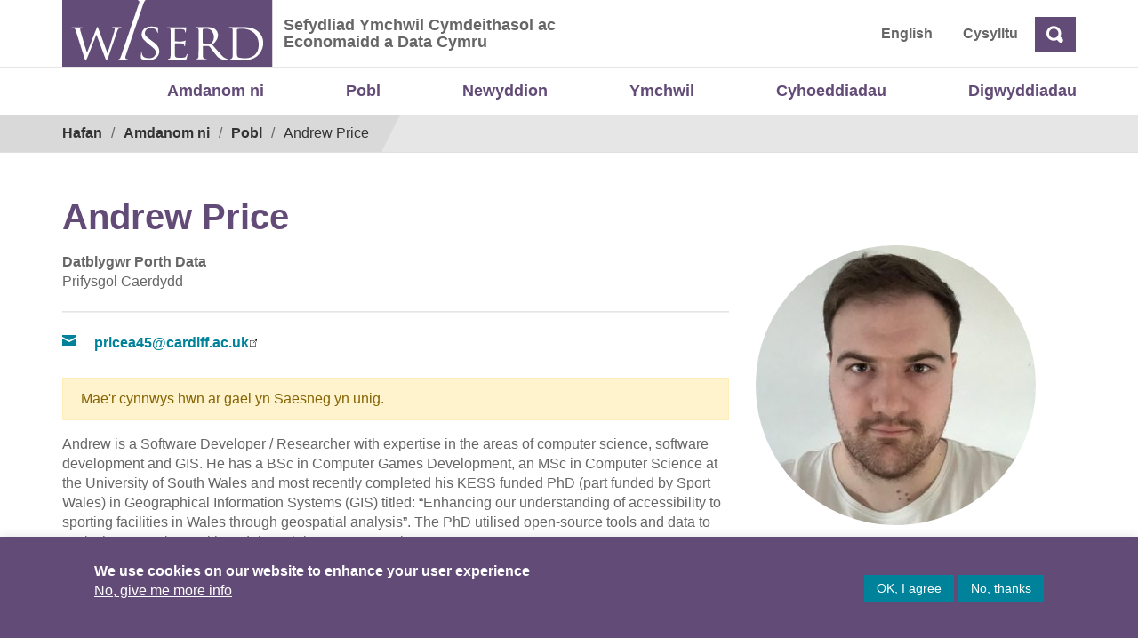

--- FILE ---
content_type: text/html; charset=UTF-8
request_url: https://wiserd.ac.uk/cy/people/andrew-price-cy/
body_size: 18550
content:

<!doctype html>
<html lang="cy">
<head>
	<meta charset="UTF-8">
	<meta name="viewport" content="width=device-width, initial-scale=1">
	<link rel="profile" href="http://gmpg.org/xfn/11">
	<title>Andrew Price &#8211; Sefydliad Ymchwil Cymdeithasol ac Economaidd a Data Cymru</title>
<meta name='robots' content='max-image-preview:large' />
<link rel="alternate" href="https://wiserd.ac.uk/people/andrew-price/" hreflang="en" />
<link rel="alternate" href="https://wiserd.ac.uk/cy/people/andrew-price-cy/" hreflang="cy" />
<link rel="alternate" type="application/rss+xml" title="Llif Sefydliad Ymchwil Cymdeithasol ac Economaidd a Data Cymru &raquo;" href="https://wiserd.ac.uk/cy/feed/" />
<link rel="alternate" type="application/rss+xml" title="Llif Sylwadau Sefydliad Ymchwil Cymdeithasol ac Economaidd a Data Cymru &raquo;" href="https://wiserd.ac.uk/cy/comments/feed/" />
<link rel="alternate" title="oEmbed (JSON)" type="application/json+oembed" href="https://wiserd.ac.uk/wp-json/oembed/1.0/embed?url=https%3A%2F%2Fwiserd.ac.uk%2Fcy%2Fpeople%2Fandrew-price-cy%2F&#038;lang=cy" />
<link rel="alternate" title="oEmbed (XML)" type="text/xml+oembed" href="https://wiserd.ac.uk/wp-json/oembed/1.0/embed?url=https%3A%2F%2Fwiserd.ac.uk%2Fcy%2Fpeople%2Fandrew-price-cy%2F&#038;format=xml&#038;lang=cy" />
<style id='wp-img-auto-sizes-contain-inline-css' type='text/css'>
img:is([sizes=auto i],[sizes^="auto," i]){contain-intrinsic-size:3000px 1500px}
/*# sourceURL=wp-img-auto-sizes-contain-inline-css */
</style>
<style id='wp-emoji-styles-inline-css' type='text/css'>

	img.wp-smiley, img.emoji {
		display: inline !important;
		border: none !important;
		box-shadow: none !important;
		height: 1em !important;
		width: 1em !important;
		margin: 0 0.07em !important;
		vertical-align: -0.1em !important;
		background: none !important;
		padding: 0 !important;
	}
/*# sourceURL=wp-emoji-styles-inline-css */
</style>
<link rel='stylesheet' id='cookie-law-info-css' href='https://wiserd.ac.uk/wp-content/plugins/cookie-law-info/legacy/public/css/cookie-law-info-public.css?ver=3.3.9.1' type='text/css' media='all' />
<link rel='stylesheet' id='cookie-law-info-gdpr-css' href='https://wiserd.ac.uk/wp-content/plugins/cookie-law-info/legacy/public/css/cookie-law-info-gdpr.css?ver=3.3.9.1' type='text/css' media='all' />
<link rel='stylesheet' id='open-iconic-bootstrap-css' href='https://wiserd.ac.uk/wp-content/themes/wordpress-theme-wiserd-master/assets/css/open-iconic-bootstrap.css?ver=v4.0.0' type='text/css' media='all' />
<link rel='stylesheet' id='bootstrap-4-css' href='https://wiserd.ac.uk/wp-content/themes/wordpress-theme-wiserd-master/assets/bootstrap-4.1.3-dist/css/bootstrap.css?ver=v4.0.0' type='text/css' media='all' />
<link rel='stylesheet' id='wp-bootstrap-4-style-css' href='https://wiserd.ac.uk/wp-content/themes/wordpress-theme-wiserd-master/style.css?ver=1.0.2' type='text/css' media='all' />
<link rel='stylesheet' id='wiserd-css' href='https://wiserd.ac.uk/wp-content/themes/wordpress-theme-wiserd-master/assets/css/wiserd.css?ver=v4.0.0' type='text/css' media='all' />
<link rel='stylesheet' id='breadcrumb-css' href='https://wiserd.ac.uk/wp-content/themes/wordpress-theme-wiserd-master/assets/css/breadcrumb.css?ver=v4.0.0' type='text/css' media='all' />
<link rel='stylesheet' id='carousel-css' href='https://wiserd.ac.uk/wp-content/themes/wordpress-theme-wiserd-master/assets/css/carousel.css?ver=v4.0.0' type='text/css' media='all' />
<link rel='stylesheet' id='accordion-css' href='https://wiserd.ac.uk/wp-content/themes/wordpress-theme-wiserd-master/assets/css/accordion.css?ver=v4.0.0' type='text/css' media='all' />
<link rel='stylesheet' id='dashicons-css' href='https://wiserd.ac.uk/wp-includes/css/dashicons.min.css?ver=6.9' type='text/css' media='all' />
<link rel='stylesheet' id='wp-pointer-css' href='https://wiserd.ac.uk/wp-includes/css/wp-pointer.min.css?ver=6.9' type='text/css' media='all' />
<link rel='stylesheet' id='widgets-css' href='https://wiserd.ac.uk/wp-admin/css/widgets.min.css?ver=6.9' type='text/css' media='all' />
<link rel='stylesheet' id='mime_types-css' href='https://wiserd.ac.uk/wp-content/themes/wordpress-theme-wiserd-master/assets/css/mime-types.css?ver=v4.0.0' type='text/css' media='all' />
<link rel='stylesheet' id='link-card-css' href='https://wiserd.ac.uk/wp-content/themes/wordpress-theme-wiserd-master/assets/css/link-card.css?ver=v4.0.0' type='text/css' media='all' />
<script type="text/javascript" src="https://wiserd.ac.uk/wp-includes/js/jquery/jquery.min.js?ver=3.7.1" id="jquery-core-js"></script>
<script type="text/javascript" src="https://wiserd.ac.uk/wp-includes/js/jquery/jquery-migrate.min.js?ver=3.4.1" id="jquery-migrate-js"></script>
<script type="text/javascript" id="cookie-law-info-js-extra">
/* <![CDATA[ */
var Cli_Data = {"nn_cookie_ids":[],"cookielist":[],"non_necessary_cookies":[],"ccpaEnabled":"","ccpaRegionBased":"","ccpaBarEnabled":"","strictlyEnabled":["necessary","obligatoire"],"ccpaType":"gdpr","js_blocking":"1","custom_integration":"","triggerDomRefresh":"","secure_cookies":""};
var cli_cookiebar_settings = {"animate_speed_hide":"500","animate_speed_show":"500","background":"#634B77","border":"#b1a6a6c2","border_on":"","button_1_button_colour":"#00829a","button_1_button_hover":"#00687b","button_1_link_colour":"#fff","button_1_as_button":"1","button_1_new_win":"","button_2_button_colour":"#333","button_2_button_hover":"#292929","button_2_link_colour":"#ffffff","button_2_as_button":"","button_2_hidebar":"","button_3_button_colour":"#00829a","button_3_button_hover":"#00687b","button_3_link_colour":"#ffffff","button_3_as_button":"1","button_3_new_win":"","button_4_button_colour":"#dedfe0","button_4_button_hover":"#b2b2b3","button_4_link_colour":"#ffffff","button_4_as_button":"","button_7_button_colour":"#61a229","button_7_button_hover":"#4e8221","button_7_link_colour":"#fff","button_7_as_button":"1","button_7_new_win":"","font_family":"inherit","header_fix":"","notify_animate_hide":"1","notify_animate_show":"1","notify_div_id":"#cookie-law-info-bar","notify_position_horizontal":"right","notify_position_vertical":"bottom","scroll_close":"","scroll_close_reload":"","accept_close_reload":"","reject_close_reload":"","showagain_tab":"","showagain_background":"#fff","showagain_border":"#000","showagain_div_id":"#cookie-law-info-again","showagain_x_position":"100px","text":"#ffffff","show_once_yn":"","show_once":"10000","logging_on":"","as_popup":"","popup_overlay":"1","bar_heading_text":"","cookie_bar_as":"banner","popup_showagain_position":"bottom-right","widget_position":"left"};
var log_object = {"ajax_url":"https://wiserd.ac.uk/wp-admin/admin-ajax.php"};
//# sourceURL=cookie-law-info-js-extra
/* ]]> */
</script>
<script type="text/javascript" src="https://wiserd.ac.uk/wp-content/plugins/cookie-law-info/legacy/public/js/cookie-law-info-public.js?ver=3.3.9.1" id="cookie-law-info-js"></script>
<link rel="https://api.w.org/" href="https://wiserd.ac.uk/wp-json/" /><link rel="alternate" title="JSON" type="application/json" href="https://wiserd.ac.uk/wp-json/wp/v2/person/33562" /><link rel="EditURI" type="application/rsd+xml" title="RSD" href="https://wiserd.ac.uk/xmlrpc.php?rsd" />
<meta name="generator" content="WordPress 6.9" />
<link rel="canonical" href="https://wiserd.ac.uk/cy/people/andrew-price-cy/" />
<link rel='shortlink' href='https://wiserd.ac.uk/?p=33562' />

		<!-- GA Google Analytics @ https://m0n.co/ga -->
		<script async src="https://www.googletagmanager.com/gtag/js?id=G-847MCQVV3D"></script>
		<script>
			window.dataLayer = window.dataLayer || [];
			function gtag(){dataLayer.push(arguments);}
			gtag('js', new Date());
			gtag('config', 'G-847MCQVV3D');
		</script>

			<style type="text/css" id="wp-custom-css">
			@media only screen and (min-width: 601px) {
  #mobile-version {
    display: none;
  }
}

@media only screen and (max-width: 600px) {
	#desktop-version {
    display: none;
  }	
	
}

@media only screen and (max-width: 800px) {
	
	.carousel-inner, .carousel-item  {
			height: 580px;
			margin: 0;	
		color: #333;
	}	
	
	.slide-title {
    font-size: calc(20px + 1.3vw);
    line-height: 1.3em;		
    width: 100%;   
    margin-bottom: 20px;
		margin-top: 10px;
}
	
	.carousel-control-prev, .carousel-control-next {
    background-color: #634B77;
    width: 40px;
    height: 50px;
    color: #fff;
    opacity: 1;
		margin-top: 90px;
}
	
	.carousel-indicators {
    right: inherit;
    margin-left:20px;
    top: 245px;
    cursor: pointer; 
		height:40px;
}

	.carousel-item.active {		
		background-size: auto 40%;
		background-repeat: none;
		background-position: center top
	}
	
	.slide .btn {	   
/*     padding: 10px !important;
		font-size: 1em; */
		margin-top: 30px;
	}

	.slide {
			padding-top: 40px;
		 	padding-bottom: 20px;
			padding-left: 20px;
			padding-right: 20px;
			top: 230px;
			left: 0;
			height: 360px !important;	
			width: 100% !important;	
		
		  background-repeat: none;
    
	}

	.slide:after {	
		 position: absolute !important;	
			width: 2000px;
			content: "";
			transform: none;
			z-index: -1;
		 	height: auto !important;
			background-repeat: none;		
	}	
	

}		</style>
		</head>

<body class="wp-singular person-template-default single single-person postid-33562 wp-theme-wordpress-theme-wiserd-master">
	<div id="page" class="site">
		<a role="link" aria-label="Skip to content" class="skip-link screen-reader-text" href="#content">
			Skip to content		</a>

		<header id="masthead" class="page-header site-header ">
			
<div class="container-fluid page-header__fluid page-header__fluid--header">
    <div class="row">
        <div class="container page-header__container">           
            <div class="page-header__left">

                <a class="page-header__logo" href="https://wiserd.ac.uk/cy" title="WISERD">
                    
<img alt="Logo" src="https://wiserd.ac.uk/wp-content/themes/wordpress-theme-wiserd-master/assets/images/wiserd-logo.svg" class="custom-logo" alt="">                </a>
                 <div class="page-header__slogan ml-2">
                 								<span class="screen-reader-text "><a href="https://wiserd.ac.uk/cy/" rel="home" class="navbar-brand mb-0">Sefydliad Ymchwil Cymdeithasol ac Economaidd a Data Cymru</a></span>
																<p>Sefydliad Ymchwil Cymdeithasol ac Economaidd a Data Cymru</p>
								                </div>
                <div class="page-header__right navbar-right">   
    <div id="header-menu-wrap" class="page-header__right navbar-right"><ul id="nav-header" class="nav-header"><li class='nav-item   lang-item lang-item-12 lang-item-en lang-item-first menu-item menu-item-type-custom menu-item-object-custom'><a href="https://wiserd.ac.uk/people/andrew-price/" class="nav-link">English</a></li>
<li class='nav-item    menu-item menu-item-type-post_type menu-item-object-page'><a href="https://wiserd.ac.uk/cy/cysylltu-a-lleoliad/" class="nav-link">Cysylltu</a></li>
</ul></div>

  
<form id="search" action="https://wiserd.ac.uk/cy" class="form-inline">
<div class="form-group ">
    <label for="header-search" class="sr-only">Chwilio</label>   
    <input id="header-search" type="text" placeholder="Chwilio" class="search-closed form-control-plaintext" name="s">     
  </div>
  <a class="ml-1 btn search-icon oi oi-magnifying-glass"><span class="sr-only">Chwilio</span> 
  </a>
 
  </a>
</form>

<script>
jQuery(document).ready(function(){
  jQuery(".search-icon").click(function(ev){
    ev.preventDefault();    
    if(jQuery('#header-search').hasClass('search-open')){
      jQuery('#header-search').removeClass("search-open");
      var searchtext = jQuery('#header-search').val();     
      if(searchtext) jQuery('#search').submit();
    }else{
      jQuery('#header-search').addClass("search-open");
      jQuery('#header-search').focus(); 
    }    
  });  
 

});
</script>

<style>  

  #search .search-closed {
    display:none;
  }
  #search .search-open {
    display:block;
  } 

  /* #search-toggle{  
    display:block;  
    width:32px;
    height:32px;
    padding:20px;
    background: #634B77;
    padding-top:9px;
    padding-right:8px;
    padding-bottom:5px;
    padding-left:9px;
  } */
.search-icon, .search-icon:hover{
  color: #fff !important;
  background: #634B77; 
  display:block;
  font-size: 1.1rem;
  font-weight:600;
}

</style>               </div>              
            </div>            
        </div>
    </div>
</div>			<div class="container nav-primary">
    <nav id="site-navigation" class="main-navigation navbar navbar-expand-lg ">
        <button class="navbar-toggler  navbar-light bg-light" type="button" data-toggle="collapse" data-target="#primary-menu-wrap" aria-controls="primary-menu-wrap" aria-expanded="false" aria-label="Toggle navigation">
            <span class="navbar-toggler-icon"></span>
        </button>
            <div id="primary-menu-wrap" class="collapse navbar-collapse"><ul id="nav-primary" class="navbar-nav ml-auto"><li class='nav-item    menu-item menu-item-type-post_type menu-item-object-page'><a href="https://wiserd.ac.uk/cy/amdanom-ni/" class="nav-link">Amdanom ni</a></li>
<li class='nav-item    menu-item menu-item-type-custom menu-item-object-custom'><a href="/cy/amdanom-ni/pobl/?pt=person&#038;role_category=academydd" class="nav-link">Pobl</a></li>
<li class='nav-item    menu-item menu-item-type-post_type menu-item-object-page'><a href="https://wiserd.ac.uk/cy/newyddion/" class="nav-link">Newyddion</a></li>
<li class='nav-item    menu-item menu-item-type-post_type menu-item-object-page'><a href="https://wiserd.ac.uk/cy/ymchwil/" class="nav-link">Ymchwil</a></li>
<li class='nav-item    menu-item menu-item-type-post_type menu-item-object-page'><a href="https://wiserd.ac.uk/cy/cyhoeddiadau/" class="nav-link">Cyhoeddiadau</a></li>
<li class='nav-item    menu-item menu-item-type-custom menu-item-object-custom'><a href="https://wiserd.ac.uk/events/?pt=event&#038;event_year=2025" class="nav-link">Digwyddiadau</a></li>
</ul></div>    </nav>
</div>							<div class="container-fluid main__fluid main__fluid--breadcrumb">
    <div class="row">
        <div class="container main__container">
            <div id="block-wiserd-breadcrumbs">
                <div class="main__breadcrumb">
                    <div class="container">
                        <div class="row">
                            <nav aria-labelledby="system-breadcrumb">
                                <span id="system-breadcrumb" class="screen-reader-text">Breadcrumb</span>
                                <ol class="breadcrumb">
                                <li><a href="https://wiserd.ac.uk/cy/" rel="v:url" property="v:title">Hafan</a></li><li typeof="v:Breadcrumb"><a rel="v:url" property="v:title" href="https://wiserd.ac.uk/cy/amdanom-ni/">Amdanom ni</a></li><li typeof="v:Breadcrumb"><a rel="v:url" property="v:title" href="https://wiserd.ac.uk/cy/amdanom-ni/pobl/">Pobl</a></li><li class="active">Andrew Price</li><!-- .breadcrumbs -->                                  
                                </ol>
                            </nav>
                        </div>
                    </div>
                </div>
            </div>
        </div>
    </div>
</div>						
		</header>		
	</div>
	<div id="content" class="site-content">	<div class="container person">
		<div class="row ">
                            
				<div class="col-md-12 mt-5 wp-bp-content-width">
					<header class="entry-header">
						<h1 class="entry-title">Andrew Price</h1>					</header><!-- .entry-header -->
                   				
				</div>
						
			<div class="col-md-8 wp-bp-content-width">	
                <div class="person-meta mt-2 mb-2 pb-2">
                                            <span class="d-block person-role strong">
                            Datblygwr Porth Data                        </span>
                                    
                    <span class="person-institution d-block">
                                                    Prifysgol Caerdydd                                            </span>             
                
                    <hr>

                                            <span class="teal oi oi-envelope-closed d-block ">
                            <a class="contact person-email ml-3 strong ext" href="mailto:pricea45@cardiff.ac.uk">pricea45@cardiff.ac.uk</a>
                        </span>
                    
                         
                      
                                    </div>

				<div id="primary" class="content-area">
					<main id="main" class="site-main">                  
                        <article class="post-content mt-4 class="post-33562 person type-person status-publish has-post-thumbnail hentry person_tag-andrew-price institution-prifysgol-caerdydd role_category-academydd"">
                                                            <p class="alert alert-warning center">Mae&apos;r cynnwys hwn ar gael yn Saesneg yn unig.</p>
<p>Andrew is a Software Developer / Researcher with expertise in the areas of computer science, software development and GIS. He has a BSc in Computer Games Development, an MSc in Computer Science at the University of South Wales and most recently completed his KESS funded PhD (part funded by Sport Wales) in Geographical Information Systems (GIS) titled: “Enhancing our understanding of accessibility to sporting facilities in Wales through geospatial analysis”. The PhD utilised open-source tools and data to assist in measuring multi-modal spatial access to services.</p>
<p>Andrew is on WISERD’s Data Team and his current research projects includes developing WISERD’s data portal / UK CaCHE Data Navigator, GIS-based analysis of public transport and spatial accessibility, development of data visualisation dashboards and application development.</p>
<p>Andrew was previously on the WISERD project: <a class="fui-Link ___1rxvrpe f2hkw1w f3rmtva f1ewtqcl fyind8e f1k6fduh f1w7gpdv fk6fouc fjoy568 figsok6 f1hu3pq6 f11qmguv f19f4twv f1tyq0we f1g0x7ka fhxju0i f1qch9an f1cnd47f fqv5qza f1vmzxwi f1o700av f13mvf36 f1cmlufx f9n3di6 f1ids18y f1tx3yz7 f1deo86v f1eh06m1 f1iescvh fhgqx19 f1olyrje f1p93eir f1nev41a f1h8hb77 f1lqvz6u f10aw75t fsle3fq f17ae5zn" title="https://wiserd.ac.uk/project/inequalities-civic-loss-and-well-being-2/" href="https://wiserd.ac.uk/project/inequalities-civic-loss-and-well-being-2/" target="_blank" rel="noreferrer noopener" aria-label="Link Inequalities, civic loss, and well-being">Inequalities, civic loss, and well-being</a>, using innovative methods, including app-based surveys of spatial mobility and data linkages, to compare place-based and individual measures of accessibility, and explores how changing patterns of civic loss and gain relate to measures of health and well-being.</p>
<p>Andrew’s general research interests are within the development of spatial technologies and the application of Geographic Information Science (GIS), spatial accessibility and web-GIS. His research has been published in journals such as Transactions in GIS, Journal of rural studies and case studies of Transport Policy.</p>
                      

                                                             
                        </article>                    
					</main><!-- #main -->
                </div><!-- #primary -->
			</div>
            <!-- /.col-md-8 -->	
            
            
            <div class="col-md-4 wp-bp-sidebar-width">				
                <div class="single-person-thumb">&nbsp;</div> 
            </div>
            <!-- /.col-md-4 -->

                        <div class="col-md-12">
                <hr class="hr-thick">
            </div>
        
            <div id="accordion-person" class="col-md-10 mt-1">
                


<div class="accordion">
             
              <div class="card ">
          <div class="card-header" id="project">            
              <button class="btn btn-link collapsed" type="button" data-toggle="collapse" data-target="#collapseproject" aria-expanded="true" aria-controls="collapseproject">
                Prosiectau Ymchwil <span class="d-inline icon float-right"></span>
              </button>            
          </div>
          <div id="collapseproject" class="collapse" aria-labelledby="project" >
            <div class="card-body p-4 mt-0">
            
<article class="teaser project-teaser pb-4 mb-4 border-bottom">
    <a class="teaser-title mt-3 mb-2" href="https://wiserd.ac.uk/cy/project/anghydraddoldeb-colled-ddinesig-lles/">Anghydraddoldeb, colled ddinesig a lles</a>    
    <div class="teaser-body mt-3 ">
        <div class="formatted-text">
            <p>Mae Anghydraddoldeb, colled ddinesig a lles yn defnyddio dulliau arloesol, gan gynnwys arolygon drwy appiau ar symudedd gofodol a chysylltiadau data, i gymharu mesurau hygyrchedd unigol a seiliedig ar lefydd, ac ystyried sut y mae patrymau newidiol colled ac enillion dinesig yn gysylltiedig â mesurau iechyd a lles. Y dyddiad dechrau a ddarperir yw dyddiad&#8230;</p>
        </div>
        <div class="post-tags">
            
                            <div class="row">
                    <span class="col-sm-3 strong project-team-label ">Tîm Ymchwil:</span>
                    <span class="col-sm-9 people">

                                                                            <a title="Andrew Price" href="https://wiserd.ac.uk/?p=33562">Andrew Price</a> (Prifysgol Caerdydd),                     
                                                    <a title="Gary Higgs" href="https://wiserd.ac.uk/?p=33648">Gary Higgs</a> (Prifysgol De Cymru),                     
                                                    <a title="Mitch Langford" href="https://wiserd.ac.uk/?p=33630">Mitch Langford</a> (Prifysgol De Cymru)                    
                                            
                    </span>
                </div>
                    </div>
    </div>
</article>
<article class="teaser project-teaser pb-4 mb-4 border-bottom">
    <a class="teaser-title mt-3 mb-2" href="https://wiserd.ac.uk/cy/project/porth-data-wiserd/">Porth Data WISERD</a>    
    <div class="teaser-body mt-3 ">
        <div class="formatted-text">
            <p>Mae porth data WISERD DataPortal yn gymhwysiad ar y we sy&#8217;n gwella gallu ymchwilwyr i chwilio, darganfod, mapio a lawrlwytho data ymchwil economaidd-gymdeithasol sy’n ymwneud â Chymru. Y nod yw annog ymchwilwyr i ailddefnyddio ac ail-bwrpasu data sydd eisoes yn bodoli. Pwy a&#8217;i datblygodd? Datblygwyd Porth Data WISERD gan Sefydliad Ymchwil Gymdeithasol ac Economaidd Cymru a&#8230;</p>
        </div>
        <div class="post-tags">
            
                            <div class="row">
                    <span class="col-sm-3 strong project-team-label ">Tîm Ymchwil:</span>
                    <span class="col-sm-9 people">

                                                                            <a title="Andrew Price" href="https://wiserd.ac.uk/?p=33562">Andrew Price</a> (Prifysgol Caerdydd),                     
                                                    <a title="Jeffrey Morgan" href="https://wiserd.ac.uk/?p=36332">Jeffrey Morgan</a> (Prifysgol Caerdydd),                     
                                                    <a title="Sam Morgan" href="https://wiserd.ac.uk/?p=33554">Sam Morgan</a> (Prifysgol Caerdydd),                     
                                                    <a title="Samuel Jones" href="https://wiserd.ac.uk/?p=27527&person_tag=samuel-jones#postsearchform">Samuel Jones</a> (Llywodraeth Cymru),                     
                                                    <a title="Scott Orford" href="https://wiserd.ac.uk/?p=33606">Scott Orford</a> (Prifysgol Caerdydd),                     
                                                    <a title="Thomas Harries" href="https://wiserd.ac.uk/?p=46600">Thomas Harries</a> (Prifysgol Caerdydd)                    
                                            
                    </span>
                </div>
                    </div>
    </div>
</article>
<article class="teaser project-teaser pb-4 mb-4 border-bottom">
    <a class="teaser-title mt-3 mb-2" href="https://wiserd.ac.uk/cy/project/mapio-asedau-cymunedol/">Mapio asedau cymunedol</a>    
    <div class="teaser-body mt-3 ">
        <div class="formatted-text">
            <p>Mae mapio dan arweiniad y gymuned yn ffordd bwysig o nodi asedau cymunedol lleol a deall sut mae pobl leol yn eu defnyddio. Bydd y prosiect yn archwilio&#8217;r defnydd o lwyfannau mapio digidol agored i helpu i greu labordai ar-lein byw lle caiff gwybodaeth leol ei chasglu, ei churadu a&#8217;i chyflwyno mewn mapiau rhyngweithiol. Bydd&#8230;</p>
        </div>
        <div class="post-tags">
            
                            <div class="row">
                    <span class="col-sm-3 strong project-team-label ">Tîm Ymchwil:</span>
                    <span class="col-sm-9 people">

                                                                            <a title="Andrew Price" href="https://wiserd.ac.uk/?p=33562">Andrew Price</a> (Prifysgol Caerdydd),                     
                                                    <a title="Jeffrey Morgan" href="https://wiserd.ac.uk/?p=36332">Jeffrey Morgan</a> (Prifysgol Caerdydd),                     
                                                    <a title="Sam Morgan" href="https://wiserd.ac.uk/?p=33554">Sam Morgan</a> (Prifysgol Caerdydd),                     
                                                    <a title="Samuel Jones" href="https://wiserd.ac.uk/?p=27527&person_tag=samuel-jones#postsearchform">Samuel Jones</a> (Llywodraeth Cymru),                     
                                                    <a title="Scott Orford" href="https://wiserd.ac.uk/?p=33606">Scott Orford</a> (Prifysgol Caerdydd),                     
                                                    <a title="Thomas Harries" href="https://wiserd.ac.uk/?p=46600">Thomas Harries</a> (Prifysgol Caerdydd)                    
                                            
                    </span>
                </div>
                    </div>
    </div>
</article>
<article class="teaser project-teaser pb-4 mb-4 border-bottom">
    <a class="teaser-title mt-3 mb-2" href="https://wiserd.ac.uk/cy/project/deall-lleoedd/">Deall Lleoedd</a>    
    <div class="teaser-body mt-3 ">
        <div class="formatted-text">
            <p>Bydd y prosiect hwn yn canolbwyntio ar ddatblygu llinyn gwaith Deall Lleoedd fel set benodol o ddangosfyrddau rhyngweithiol sy&#8217;n darparu ystod eang o ddata demograffig, economaidd-gymdeithasol ac yn seiliedig ar asedau ar gyfer lleoliadau penodol. Mae&#8217;r gwaith yn adeiladu ar blatfformau Deall Lleoedd Cymru a Deall Lleoedd Cernyw gyda&#8217;r bwriad o ystyried cydweithrediadau newydd gydag&#8230;</p>
        </div>
        <div class="post-tags">
            
                            <div class="row">
                    <span class="col-sm-3 strong project-team-label ">Tîm Ymchwil:</span>
                    <span class="col-sm-9 people">

                                                                            <a title="Andrew Price" href="https://wiserd.ac.uk/?p=33562">Andrew Price</a> (Prifysgol Caerdydd),                     
                                                    <a title="Jeffrey Morgan" href="https://wiserd.ac.uk/?p=36332">Jeffrey Morgan</a> (Prifysgol Caerdydd),                     
                                                    <a title="Sam Morgan" href="https://wiserd.ac.uk/?p=33554">Sam Morgan</a> (Prifysgol Caerdydd),                     
                                                    <a title="Samuel Jones" href="https://wiserd.ac.uk/?p=27527&person_tag=samuel-jones#postsearchform">Samuel Jones</a> (Llywodraeth Cymru),                     
                                                    <a title="Scott Orford" href="https://wiserd.ac.uk/?p=33606">Scott Orford</a> (Prifysgol Caerdydd),                     
                                                    <a title="Thomas Harries" href="https://wiserd.ac.uk/?p=46600">Thomas Harries</a> (Prifysgol Caerdydd)                    
                                            
                    </span>
                </div>
                    </div>
    </div>
</article>            </div>
          </div>
        </div>
               
              <div class="card ">
          <div class="card-header" id="publication">            
              <button class="btn btn-link collapsed" type="button" data-toggle="collapse" data-target="#collapsepublication" aria-expanded="true" aria-controls="collapsepublication">
                Cyhoeddiadau <span class="d-inline icon float-right"></span>
              </button>            
          </div>
          <div id="collapsepublication" class="collapse" aria-labelledby="publication" >
            <div class="card-body p-4 mt-0">
            

<article class="teaser publication-teaser pb-4 mb-4 border-bottom">       
        <div class="row">
                <div class="col-sm-2">
                        <div class="post-image"> 
                                                   
                                <img width="693" height="900" src="https://wiserd.ac.uk/wp-content/uploads/2021-09/epbb_48_7.cover_.png" class="attachment-post-thumbnail size-post-thumbnail wp-post-image" alt="Journal Cover" decoding="async" loading="lazy" srcset="https://wiserd.ac.uk/wp-content/uploads/2021-09/epbb_48_7.cover_.png 693w, https://wiserd.ac.uk/wp-content/uploads/2021-09/epbb_48_7.cover_-231x300.png 231w" sizes="auto, (max-width: 693px) 100vw, 693px" />                                                </div>
                </div>
                <div class="col-sm-10  pt-2">                                
                                                        <div class="post-tags mb-3"> 
                                                                                <span class="post-category">Erthyglau Cyfnodolyn</span>
                                                                        </div>                                              
                         

                        <a class="teaser-title mb-2" rel="bookmark" href="https://wiserd.ac.uk/cy/publication/spatial-and-temporal-access-to-warm-spaces-during-the-winter-of-2022-2023-cy/">Spatial and temporal access to warm spaces during the winter of 2022/2023</a>
                                
                        <div class="teaser-body">
                                <div class="formatted-text"><p>It is estimated that over half a million people visited one network of ‘warm rooms’ during the winter of 2022 in the UK, a figure that may rise to 2.5 million people if other networks are considered. As well as offering a means to try to limit exposure to cold temperatures and reduce household energy costs,&#8230;</p>
</div>                      

                                <div class="post-tags">

                                                                        
                                                                                <span class="theme-category">
                                                <a href="https://wiserd.ac.uk/cy/?p=27744&#038;theme_category=data-methods-cy#postsearchform" rel="tag">Data a Dulliau</a>, <a href="https://wiserd.ac.uk/cy/?p=27744&#038;theme_category=health-wellbeing-social-care-cy#postsearchform" rel="tag">Iechyd, Lles a Gofal Cymdeithasol</a>, <a href="https://wiserd.ac.uk/cy/?p=27744&#038;theme_category=civil-society-cy#postsearchform" rel="tag">Y Gymdeithas Sifil</a>                                        </span>
                                        
                                                                                
                                        
                                        <span class="sep">|</span>                                                        
                                          
                                                <span class="post-date">Awst 2023 </span> 
                                                                        
                                </div>
                        </div>
                </div>
        </div> 
</article>

<article class="teaser publication-teaser pb-4 mb-4 border-bottom">       
        <div class="row">
                <div class="col-sm-2">
                        <div class="post-image"> 
                                                   
                                <img width="198" height="264" src="https://wiserd.ac.uk/wp-content/uploads/2213624X.jpg" class="attachment-post-thumbnail size-post-thumbnail wp-post-image" alt="Case studies on transport policy" decoding="async" loading="lazy" />                                                </div>
                </div>
                <div class="col-sm-10  pt-2">                                
                                                        <div class="post-tags mb-3"> 
                                                                                <span class="post-category">Erthyglau Cyfnodolyn</span>
                                                                        </div>                                              
                         

                        <a class="teaser-title mb-2" rel="bookmark" href="https://wiserd.ac.uk/cy/publication/quantifying-disparities-in-access-to-recreational-opportunities-by-alternative-modes-of-transport-cy/">Quantifying disparities in access to recreational opportunities by alternative modes of transport</a>
                                
                        <div class="teaser-body">
                                <div class="formatted-text"><p>The paper draws upon open-source technologies to present methods of incorporating multiple travel modes into GIS analyses of cumulative opportunity and proximity-based metrics of accessibility. Two case studies are undertaken. The first uses isochrone analysis to evaluate national access to sport facilities expected to appeal to a broad range of ages and abilities. Predictably, urban&#8230;</p>
</div>                      

                                <div class="post-tags">

                                                                        
                                                                                <span class="theme-category">
                                                <a href="https://wiserd.ac.uk/cy/?p=27744&#038;theme_category=data-methods-cy#postsearchform" rel="tag">Data a Dulliau</a>, <a href="https://wiserd.ac.uk/cy/?p=27744&#038;theme_category=localities-cy#postsearchform" rel="tag">Lleoliadau</a>, <a href="https://wiserd.ac.uk/cy/?p=27744&#038;theme_category=civil-society-cy#postsearchform" rel="tag">Y Gymdeithas Sifil</a>                                        </span>
                                        
                                                                                
                                        
                                        <span class="sep">|</span>                                                        
                                          
                                                <span class="post-date">Mawrth 2023 </span> 
                                                                        
                                </div>
                        </div>
                </div>
        </div> 
</article>

<article class="teaser publication-teaser pb-4 mb-4 border-bottom">       
        <div class="row">
                <div class="col-sm-2">
                        <div class="post-image"> 
                                                   
                                <img width="576" height="768" src="https://wiserd.ac.uk/wp-content/uploads/2018-04/X07430167.jpg" class="attachment-post-thumbnail size-post-thumbnail wp-post-image" alt="Journal Cover" decoding="async" loading="lazy" srcset="https://wiserd.ac.uk/wp-content/uploads/2018-04/X07430167.jpg 576w, https://wiserd.ac.uk/wp-content/uploads/2018-04/X07430167-225x300.jpg 225w" sizes="auto, (max-width: 576px) 100vw, 576px" />                                                </div>
                </div>
                <div class="col-sm-10  pt-2">                                
                                                        <div class="post-tags mb-3"> 
                                                                                <span class="post-category">Erthyglau Cyfnodolyn</span>
                                                                        </div>                                              
                         

                        <a class="teaser-title mb-2" rel="bookmark" href="https://wiserd.ac.uk/cy/publication/investigating-the-impact-of-bank-branch-closures-on-access-to-financial-services-in-the-early-stages-of-the-covid-19-pandemic-cy/">Investigating the impact of bank branch closures on access to financial services in the early stages of the COVID-19 pandemic</a>
                                
                        <div class="teaser-body">
                                <div class="formatted-text"><p>There is a longstanding policy interest in understanding the impacts of changes in access to public and private services in rural areas. To date much of the empirical analysis concerning changing patterns of accessibility has been predicated on assumptions regarding the mode of transport used to access such facilities. The availability of new and open&#8230;</p>
</div>                      

                                <div class="post-tags">

                                                                        
                                                                                <span class="theme-category">
                                                <a href="https://wiserd.ac.uk/cy/?p=27744&#038;theme_category=inequalities-cy#postsearchform" rel="tag">Anghydraddoldeb</a>, <a href="https://wiserd.ac.uk/cy/?p=27744&#038;theme_category=localities-cy#postsearchform" rel="tag">Lleoliadau</a>, <a href="https://wiserd.ac.uk/cy/?p=27744&#038;theme_category=civil-society-cy#postsearchform" rel="tag">Y Gymdeithas Sifil</a>                                        </span>
                                        
                                                                                
                                        
                                        <span class="sep">|</span>                                                        
                                          
                                                <span class="post-date">Hydref 2022 </span> 
                                                                        
                                </div>
                        </div>
                </div>
        </div> 
</article>

<article class="teaser publication-teaser pb-4 mb-4 border-bottom">       
        <div class="row">
                <div class="col-sm-2">
                        <div class="post-image"> 
                                                   
                                <img width="1748" height="2480" src="https://wiserd.ac.uk/wp-content/uploads/international-journal-of-geo-information-11_6.png" class="attachment-post-thumbnail size-post-thumbnail wp-post-image" alt="Journal cover" decoding="async" loading="lazy" srcset="https://wiserd.ac.uk/wp-content/uploads/international-journal-of-geo-information-11_6.png 1748w, https://wiserd.ac.uk/wp-content/uploads/international-journal-of-geo-information-11_6-211x300.png 211w, https://wiserd.ac.uk/wp-content/uploads/international-journal-of-geo-information-11_6-722x1024.png 722w, https://wiserd.ac.uk/wp-content/uploads/international-journal-of-geo-information-11_6-768x1090.png 768w, https://wiserd.ac.uk/wp-content/uploads/international-journal-of-geo-information-11_6-1083x1536.png 1083w, https://wiserd.ac.uk/wp-content/uploads/international-journal-of-geo-information-11_6-1444x2048.png 1444w, https://wiserd.ac.uk/wp-content/uploads/international-journal-of-geo-information-11_6-116x166.png 116w" sizes="auto, (max-width: 1748px) 100vw, 1748px" />                                                </div>
                </div>
                <div class="col-sm-10  pt-2">                                
                                                        <div class="post-tags mb-3"> 
                                                                                <span class="post-category">Erthyglau Cyfnodolyn</span>
                                                                        </div>                                              
                         

                        <a class="teaser-title mb-2" rel="bookmark" href="https://wiserd.ac.uk/cy/publication/combining-temporal-and-multi-modal-approaches-to-better-measure-accessibility-to-banking-services-cy/">Combining Temporal and Multi-Modal Approaches to Better Measure Accessibility to Banking Services</a>
                                
                        <div class="teaser-body">
                                <div class="formatted-text"><p>The UK, as elsewhere, has seen an accelerating trend of bank branch closures and reduced opening hours since the early 2000s. The reasons given by the banks are well rehearsed, but the impact assessments they provide to justify such programs and signpost alternatives have been widely criticized as being inadequate. This is particularly so for&#8230;</p>
</div>                      

                                <div class="post-tags">

                                                                        
                                                                                <span class="theme-category">
                                                <a href="https://wiserd.ac.uk/cy/?p=27744&#038;theme_category=localities-cy#postsearchform" rel="tag">Lleoliadau</a>                                        </span>
                                        
                                                                                
                                        
                                        <span class="sep">|</span>                                                        
                                          
                                                <span class="post-date">Mehefin 2022 </span> 
                                                                        
                                </div>
                        </div>
                </div>
        </div> 
</article>

<article class="teaser publication-teaser pb-4 mb-4 border-bottom">       
        <div class="row">
                <div class="col-sm-2">
                        <div class="post-image"> 
                                                        <img alt="No Image" src="https://wiserd.ac.uk/wp-content/themes/wordpress-theme-wiserd-master/style.css . '../../assets/images/default_publication.png">
                                                </div>
                </div>
                <div class="col-sm-10  pt-2">                                
                                                        <div class="post-tags mb-3"> 
                                                                                <span class="post-category">Adroddiadau a Briffiau</span>
                                                                        </div>                                              
                         

                        <a class="teaser-title mb-2" rel="bookmark" href="https://wiserd.ac.uk/cy/publication/access-all-areas-or-missing-the-bus-monitoring-the-impact-of-covid-19-on-welsh-bus-services-cy/">Access all areas or missing the bus? Monitoring the impact of COVID-19 on Welsh bus services</a>
                                
                        <div class="teaser-body">
                                <div class="formatted-text"><p>Academics at the University of South Wales, affiliated to WISERD, have looked at how the pandemic has affected bus service levels across Wales. Their guest article details how the most deprived areas – where people most depend on bus services &#8211; have been hardest hit.</p>
</div>                      

                                <div class="post-tags">

                                                                        
                                                                                <span class="theme-category">
                                                <a href="https://wiserd.ac.uk/cy/?p=27744&#038;theme_category=data-methods-cy#postsearchform" rel="tag">Data a Dulliau</a>, <a href="https://wiserd.ac.uk/cy/?p=27744&#038;theme_category=localities-cy#postsearchform" rel="tag">Lleoliadau</a>, <a href="https://wiserd.ac.uk/cy/?p=27744&#038;theme_category=civil-society-cy#postsearchform" rel="tag">Y Gymdeithas Sifil</a>                                        </span>
                                        
                                                                                
                                        
                                        <span class="sep">|</span>                                                        
                                          
                                                <span class="post-date">Ebrill 2022 </span> 
                                                                        
                                </div>
                        </div>
                </div>
        </div> 
</article>

<article class="teaser publication-teaser pb-4 mb-4 border-bottom">       
        <div class="row">
                <div class="col-sm-2">
                        <div class="post-image"> 
                                                   
                                <img width="187" height="270" src="https://wiserd.ac.uk/wp-content/uploads/2021-03/TGIS.jpg" class="attachment-post-thumbnail size-post-thumbnail wp-post-image" alt="Transactions in GIS journal cover" decoding="async" loading="lazy" srcset="https://wiserd.ac.uk/wp-content/uploads/2021-03/TGIS.jpg 187w, https://wiserd.ac.uk/wp-content/uploads/2021-03/TGIS-116x166.jpg 116w" sizes="auto, (max-width: 187px) 100vw, 187px" />                                                </div>
                </div>
                <div class="col-sm-10  pt-2">                                
                                                        <div class="post-tags mb-3"> 
                                                                                <span class="post-category">Erthyglau Cyfnodolyn</span>
                                                                        </div>                                              
                         

                        <a class="teaser-title mb-2" rel="bookmark" href="https://wiserd.ac.uk/cy/publication/computing-geographical-access-to-services-the-design-of-a-client-server-solution-that-incorporates-multiple-transport-modes-cy/">Computing geographical access to services: The design of a client–server solution that incorporates multiple transport modes</a>
                                
                        <div class="teaser-body">
                                <div class="formatted-text"><p>Transactions in GIS, 25(4) pp 1849-1867 This study describes the design and implementation of a web‐based infrastructure built on open‐source components to enable the computation of accessibility scores. It can be adapted to any form of service provision that is represented as geo‐located points. The solution aims to extend previous attempts to measure and analyse&#8230;</p>
</div>                      

                                <div class="post-tags">

                                                                        
                                                                                <span class="theme-category">
                                                <a href="https://wiserd.ac.uk/cy/?p=27744&#038;theme_category=inequalities-cy#postsearchform" rel="tag">Anghydraddoldeb</a>, <a href="https://wiserd.ac.uk/cy/?p=27744&#038;theme_category=data-methods-cy#postsearchform" rel="tag">Data a Dulliau</a>, <a href="https://wiserd.ac.uk/cy/?p=27744&#038;theme_category=civil-society-cy#postsearchform" rel="tag">Y Gymdeithas Sifil</a>                                        </span>
                                        
                                        <span class="sep">|</span>                                        
                                                                                <span class="project">
                                                <a href="https://wiserd.ac.uk/cy/?p=29976" rel="tag">Anghydraddoldeb, colled ddinesig a lles</a>                                        </span>
                                        
                                        <span class="sep">|</span>                                                        
                                          
                                                <span class="post-date">Mawrth 2021 </span> 
                                                                        
                                </div>
                        </div>
                </div>
        </div> 
</article>

<article class="teaser publication-teaser pb-4 mb-4 border-bottom">       
        <div class="row">
                <div class="col-sm-2">
                        <div class="post-image"> 
                                                   
                                <img width="790" height="1119" src="https://wiserd.ac.uk/wp-content/uploads/2021-11/Design-development-client-server.png" class="attachment-post-thumbnail size-post-thumbnail wp-post-image" alt="" decoding="async" loading="lazy" srcset="https://wiserd.ac.uk/wp-content/uploads/2021-11/Design-development-client-server.png 790w, https://wiserd.ac.uk/wp-content/uploads/2021-11/Design-development-client-server-212x300.png 212w, https://wiserd.ac.uk/wp-content/uploads/2021-11/Design-development-client-server-723x1024.png 723w, https://wiserd.ac.uk/wp-content/uploads/2021-11/Design-development-client-server-768x1088.png 768w" sizes="auto, (max-width: 790px) 100vw, 790px" />                                                </div>
                </div>
                <div class="col-sm-10  pt-2">                                
                                                        <div class="post-tags mb-3"> 
                                                                                <span class="post-category">Cyflwyniad</span>
                                                                        </div>                                              
                         

                        <a class="teaser-title mb-2" rel="bookmark" href="https://wiserd.ac.uk/cy/publication/the-design-and-development-of-a-client-server-based-tool-to-compute-accessibility-to-sporting-facilities-in-wales-cy/">The Design and Development of a client-server based tool to Compute Accessibility to Sporting Facilities in Wales</a>
                                
                        <div class="teaser-body">
                                <div class="formatted-text"><p>Presented by the authors at GIS Research UK Conference 2020 This paper draws on a new database of gymnastics facilities, the use of Two-Step Floating Catchment Area (E2SFCA) techniques, to measure potential accessibility for both private and public transport networks using a web-based tool to collect the network distances for the transport. Plans to incorporate&#8230;</p>
</div>                      

                                <div class="post-tags">

                                                                        
                                                                                <span class="theme-category">
                                                <a href="https://wiserd.ac.uk/cy/?p=27744&#038;theme_category=data-methods-cy#postsearchform" rel="tag">Data a Dulliau</a>, <a href="https://wiserd.ac.uk/cy/?p=27744&#038;theme_category=health-wellbeing-social-care-cy#postsearchform" rel="tag">Iechyd, Lles a Gofal Cymdeithasol</a>, <a href="https://wiserd.ac.uk/cy/?p=27744&#038;theme_category=localities-cy#postsearchform" rel="tag">Lleoliadau</a>, <a href="https://wiserd.ac.uk/cy/?p=27744&#038;theme_category=civil-society-cy#postsearchform" rel="tag">Y Gymdeithas Sifil</a>                                        </span>
                                        
                                        <span class="sep">|</span>                                        
                                                                                <span class="project">
                                                <a href="https://wiserd.ac.uk/cy/?p=29976" rel="tag">Anghydraddoldeb, colled ddinesig a lles</a>                                        </span>
                                        
                                        <span class="sep">|</span>                                                        
                                          
                                                <span class="post-date">Gorffennaf 2020 </span> 
                                                                        
                                </div>
                        </div>
                </div>
        </div> 
</article>            </div>
          </div>
        </div>
               
              <div class="card ">
          <div class="card-header" id="post">            
              <button class="btn btn-link collapsed" type="button" data-toggle="collapse" data-target="#collapsepost" aria-expanded="true" aria-controls="collapsepost">
                Newyddion a Blog <span class="d-inline icon float-right"></span>
              </button>            
          </div>
          <div id="collapsepost" class="collapse" aria-labelledby="post" >
            <div class="card-body p-4 mt-0">
            <article class="teaser news-teaser d-block pb-4 mb-4 border-bottom">
    
            <div class="post-tags mb-3"> 
                                <span class="post-category">Newyddion</span>
                        </div>                                              
     
    
    <a class="teaser-title mt-3 mb-2" href="https://wiserd.ac.uk/cy/newyddion/monitoring-access-to-warm-spaces-cy/">Monitro mynediad at fannau cynnes</a>    
    <div class="post-tags">
        
        <span class="post-date">17 Tachwedd 2023</span>            
                    <span class="sep">|</span>
        <span class="people">
            <a href="https://wiserd.ac.uk/?p=33562" rel="tag">Andrew Price</a>, <a href="https://wiserd.ac.uk/?p=33648" rel="tag">Gary Higgs</a>, <a href="https://wiserd.ac.uk/?p=33630" rel="tag">Mitch Langford</a>           	
        </span>
        
    </div>

    <div class="teaser-body mt-3 ">

        <div class="formatted-text"><p>Mae papur a gyhoeddwyd yn ddiweddar gan Dr Andrew Price a’r Athrawon Gary Higgs a Mitchel Langford ym Mhrifysgol De Cymru wedi tynnu sylw at amrywiadau daearyddol o ran mynediad at fannau cynnes yng Nghymru. Mae mannau cynnes yn rhoi cyfle i helpu aelwydydd i geisio lleihau effaith biliau ynni cynyddol yn ystod misoedd y&#8230;</p>
</div>
        
        <div class="post-tags"> 
                                <span class="theme-category">
                <a href="https://wiserd.ac.uk/cy/?p=27850&#038;theme_category=inequalities-cy#postsearchform" rel="tag">Anghydraddoldeb</a>, <a href="https://wiserd.ac.uk/cy/?p=27850&#038;theme_category=data-methods-cy#postsearchform" rel="tag">Data a Dulliau</a>, <a href="https://wiserd.ac.uk/cy/?p=27850&#038;theme_category=health-wellbeing-social-care-cy#postsearchform" rel="tag">Iechyd, Lles a Gofal Cymdeithasol</a>, <a href="https://wiserd.ac.uk/cy/?p=27850&#038;theme_category=civil-society-cy#postsearchform" rel="tag">Y Gymdeithas Sifil</a>                   
            </span>
            
            <span class="sep">|</span>            
                        <span class="project">
                <a href="https://wiserd.ac.uk/cy/?p=29976" rel="tag">Anghydraddoldeb, colled ddinesig a lles</a>            </span>
                                    
        </div>
    </div>    
</article><article class="teaser news-teaser d-block pb-4 mb-4 border-bottom">
    
            <div class="post-tags mb-3"> 
                                <span class="post-category">Blogiau</span>
                        </div>                                              
     
    
    <a class="teaser-title mt-3 mb-2" href="https://wiserd.ac.uk/cy/blogiau/offering-a-sporting-chance-new-techniques-could-help-plan-the-provision-of-recreation-facilities-to-improve-participation-cy/">Chwarae teg: gallai technegau newydd helpu i gynllunio darpariaeth cyfleusterau hamdden er mwyn gwella cyfranogiad</a>    
    <div class="post-tags">
        
        <span class="post-date">26 Ebrill 2023</span>            
                    <span class="sep">|</span>
        <span class="people">
            <a href="https://wiserd.ac.uk/?p=33562" rel="tag">Andrew Price</a>, <a href="https://wiserd.ac.uk/?p=33648" rel="tag">Gary Higgs</a>, <a href="https://wiserd.ac.uk/?p=33630" rel="tag">Mitch Langford</a>           	
        </span>
        
    </div>

    <div class="teaser-body mt-3 ">

        <div class="formatted-text"><p>Mae ein hastudiaethau blaenorol sy’n archwilio’r amrywiad mewn mynediad at gyfleusterau chwaraeon mewn perthynas â phatrymau economaidd-gymdeithasol yng Nghymru wedi’u seilio ar dybiaeth mai teithio preifat yw’r dull trafnidiaeth a ddefnyddir. Rydym bellach yn cynnwys pellteroedd ac amseroedd teithio ar gyfer dulliau trafnidiaeth eraill fel rhan o&#8217;n cyfrifiadau hygyrchedd. Mae’r rhain yn deillio o archwiliad&#8230;</p>
</div>
        
        <div class="post-tags"> 
                                <span class="theme-category">
                <a href="https://wiserd.ac.uk/cy/?p=27850&#038;theme_category=inequalities-cy#postsearchform" rel="tag">Anghydraddoldeb</a>, <a href="https://wiserd.ac.uk/cy/?p=27850&#038;theme_category=data-methods-cy#postsearchform" rel="tag">Data a Dulliau</a>, <a href="https://wiserd.ac.uk/cy/?p=27850&#038;theme_category=health-wellbeing-social-care-cy#postsearchform" rel="tag">Iechyd, Lles a Gofal Cymdeithasol</a>, <a href="https://wiserd.ac.uk/cy/?p=27850&#038;theme_category=localities-cy#postsearchform" rel="tag">Lleoliadau</a>, <a href="https://wiserd.ac.uk/cy/?p=27850&#038;theme_category=civil-society-cy#postsearchform" rel="tag">Y Gymdeithas Sifil</a>                   
            </span>
            
            <span class="sep">|</span>            
                        <span class="project">
                <a href="https://wiserd.ac.uk/cy/?p=29976" rel="tag">Anghydraddoldeb, colled ddinesig a lles</a>            </span>
                                    
        </div>
    </div>    
</article><article class="teaser news-teaser d-block pb-4 mb-4 border-bottom">
    
            <div class="post-tags mb-3"> 
                                <span class="post-category">Newyddion</span>
                        </div>                                              
     
    
    <a class="teaser-title mt-3 mb-2" href="https://wiserd.ac.uk/cy/newyddion/how-far-can-you-travel-from-where-you-live-by-different-modes-of-transport-understanding-welsh-places-now-shows-you-cy/">Pa mor bell allwch chi deithio o ble rydych chi&#8217;n byw ar wahanol ddulliau teithio? Mae Deall Lleoedd Cymru nawr yn dangos i chi</a>    
    <div class="post-tags">
        
        <span class="post-date">28 Mawrth 2023</span>            
                    <span class="sep">|</span>
        <span class="people">
            <a href="https://wiserd.ac.uk/?p=33562" rel="tag">Andrew Price</a>, <a href="https://wiserd.ac.uk/?p=27850&#038;person_tag=samuel-jones#postsearchform" rel="tag">Samuel Jones</a>, <a href="https://wiserd.ac.uk/?p=33606" rel="tag">Scott Orford</a>           	
        </span>
        
    </div>

    <div class="teaser-body mt-3 ">

        <div class="formatted-text"><p>Mae’n debyg nad yw’n syndod clywed y gallwch deithio ymhellach mewn llai o amser wrth deithio ar drafnidiaeth breifat, megis mewn car, nag ar drafnidiaeth gyhoeddus gan ddefnyddio bws neu drên. Fodd bynnag, a ydych chi erioed wedi meddwl sut olwg sydd ar y gwahaniaeth hwn yn weledol ar gyfer y lle rydych chi&#8217;n byw&#8230;</p>
</div>
        
        <div class="post-tags"> 
                                <span class="theme-category">
                <a href="https://wiserd.ac.uk/cy/?p=27850&#038;theme_category=data-methods-cy#postsearchform" rel="tag">Data a Dulliau</a>, <a href="https://wiserd.ac.uk/cy/?p=27850&#038;theme_category=localities-cy#postsearchform" rel="tag">Lleoliadau</a>                   
            </span>
            
            <span class="sep">|</span>            
                        <span class="project">
                <a href="https://wiserd.ac.uk/cy/?p=29966" rel="tag">Deall Lleoedd Cymreig</a>            </span>
                                    
        </div>
    </div>    
</article><article class="teaser news-teaser d-block pb-4 mb-4 border-bottom">
    
            <div class="post-tags mb-3"> 
                                <span class="post-category">Newyddion</span>
                        </div>                                              
     
    
    <a class="teaser-title mt-3 mb-2" href="https://wiserd.ac.uk/cy/newyddion/mode-of-transport-influences-access-to-recreational-opportunities-cy/">Mae’r dull trafnidiaeth yn dylanwadu ar gyfleoedd hamdden</a>    
    <div class="post-tags">
        
        <span class="post-date">18 Ionawr 2023</span>            
                    <span class="sep">|</span>
        <span class="people">
            <a href="https://wiserd.ac.uk/?p=33562" rel="tag">Andrew Price</a>, <a href="https://wiserd.ac.uk/?p=33648" rel="tag">Gary Higgs</a>, <a href="https://wiserd.ac.uk/?p=33630" rel="tag">Mitch Langford</a>           	
        </span>
        
    </div>

    <div class="teaser-body mt-3 ">

        <div class="formatted-text"><p>Cyhoeddwyd papur newydd yn WISERD gan Andrew Price, Mitchel Langford a Gary Higgs ym Mhrifysgol De Cymru yn ddiweddar yn y cyfnodolyn, Case Studies on Transport Policy. Gan ddefnyddio data cyfleusterau chwaraeon gan Chwaraeon Cymru a data ffynhonnell agored ar leoedd gwyrdd, mae’r tîm yn ymchwilio i’r amrywiadau o ran y gallu i fwynhau cyfleoedd&#8230;</p>
</div>
        
        <div class="post-tags"> 
                                <span class="theme-category">
                <a href="https://wiserd.ac.uk/cy/?p=27850&#038;theme_category=inequalities-cy#postsearchform" rel="tag">Anghydraddoldeb</a>, <a href="https://wiserd.ac.uk/cy/?p=27850&#038;theme_category=data-methods-cy#postsearchform" rel="tag">Data a Dulliau</a>, <a href="https://wiserd.ac.uk/cy/?p=27850&#038;theme_category=health-wellbeing-social-care-cy#postsearchform" rel="tag">Iechyd, Lles a Gofal Cymdeithasol</a>, <a href="https://wiserd.ac.uk/cy/?p=27850&#038;theme_category=localities-cy#postsearchform" rel="tag">Lleoliadau</a>, <a href="https://wiserd.ac.uk/cy/?p=27850&#038;theme_category=civil-society-cy#postsearchform" rel="tag">Y Gymdeithas Sifil</a>                   
            </span>
            
            <span class="sep">|</span>            
                        <span class="project">
                <a href="https://wiserd.ac.uk/cy/?p=29976" rel="tag">Anghydraddoldeb, colled ddinesig a lles</a>            </span>
                                    
        </div>
    </div>    
</article><article class="teaser news-teaser d-block pb-4 mb-4 border-bottom">
    
            <div class="post-tags mb-3"> 
                                <span class="post-category">Newyddion</span>
                        </div>                                              
     
    
    <a class="teaser-title mt-3 mb-2" href="https://wiserd.ac.uk/cy/newyddion/gwasanaethau-allweddol/">Ymchwilwyr WISERD yn creu gwefan newydd i ymchwilio i hygyrchedd gwasanaethau allweddol yng Nghymru</a>    
    <div class="post-tags">
        
        <span class="post-date">10 Tachwedd 2022</span>            
                    <span class="sep">|</span>
        <span class="people">
            <a href="https://wiserd.ac.uk/?p=33562" rel="tag">Andrew Price</a>, <a href="https://wiserd.ac.uk/?p=33648" rel="tag">Gary Higgs</a>, <a href="https://wiserd.ac.uk/?p=33630" rel="tag">Mitch Langford</a>           	
        </span>
        
    </div>

    <div class="teaser-body mt-3 ">

        <div class="formatted-text"><p>Mae gwefan brototeip sy’n ymchwilio i hygyrchedd gwasanaethau allweddol yng Nghymru wedi’i datblygu gan ymchwilwyr WISERD yng Nghanolfan Ymchwil Systemau Gwybodaeth Ddaearyddol Prifysgol De Cymru. Mae hyn yn rhan o raglen ymchwil barhaus sy&#8217;n ymchwilio i hygyrchedd daearyddol gwasanaethau yng Nghymru. Mae&#8217;r wefan yn galluogi defnyddwyr i weld pa mor hygyrch yw gwasanaethau allweddol, yn&#8230;</p>
</div>
        
        <div class="post-tags"> 
                                <span class="theme-category">
                <a href="https://wiserd.ac.uk/cy/?p=27850&#038;theme_category=inequalities-cy#postsearchform" rel="tag">Anghydraddoldeb</a>, <a href="https://wiserd.ac.uk/cy/?p=27850&#038;theme_category=data-methods-cy#postsearchform" rel="tag">Data a Dulliau</a>, <a href="https://wiserd.ac.uk/cy/?p=27850&#038;theme_category=localities-cy#postsearchform" rel="tag">Lleoliadau</a>, <a href="https://wiserd.ac.uk/cy/?p=27850&#038;theme_category=civil-society-cy#postsearchform" rel="tag">Y Gymdeithas Sifil</a>                   
            </span>
            
            <span class="sep">|</span>            
                        <span class="project">
                <a href="https://wiserd.ac.uk/cy/?p=29976" rel="tag">Anghydraddoldeb, colled ddinesig a lles</a>            </span>
                                    
        </div>
    </div>    
</article><article class="teaser news-teaser d-block pb-4 mb-4 border-bottom">
    
            <div class="post-tags mb-3"> 
                                <span class="post-category">Newyddion</span>
                        </div>                                              
     
    
    <a class="teaser-title mt-3 mb-2" href="https://wiserd.ac.uk/cy/newyddion/new-paper-highlights-the-need-to-consider-transport-options-cy/">Yr angen i ystyried opsiynau trafnidiaeth</a>    
    <div class="post-tags">
        
        <span class="post-date">25 Awst 2022</span>            
                    <span class="sep">|</span>
        <span class="people">
            <a href="https://wiserd.ac.uk/?p=33562" rel="tag">Andrew Price</a>, <a href="https://wiserd.ac.uk/?p=33648" rel="tag">Gary Higgs</a>, <a href="https://wiserd.ac.uk/?p=33630" rel="tag">Mitch Langford</a>           	
        </span>
        
    </div>

    <div class="teaser-body mt-3 ">

        <div class="formatted-text"><p>Mae papur diweddar gan yr Athro Gary Higgs, Dr Andrew Price a Dr Mitchel Langford o WISERD a Chanolfan Ymchwil GIS a gyhoeddwyd yn y Journal of Rural Studies wedi amlygu’r angen i ystyried yr opsiynau trafnidiaeth sydd ar gael i gael mynediad i wasanaethau i’r rhai sy’n dibynnu ar drafnidiaeth gyhoeddus. Drwy dynnu ar&#8230;</p>
</div>
        
        <div class="post-tags"> 
                                <span class="theme-category">
                <a href="https://wiserd.ac.uk/cy/?p=27850&#038;theme_category=inequalities-cy#postsearchform" rel="tag">Anghydraddoldeb</a>, <a href="https://wiserd.ac.uk/cy/?p=27850&#038;theme_category=data-methods-cy#postsearchform" rel="tag">Data a Dulliau</a>, <a href="https://wiserd.ac.uk/cy/?p=27850&#038;theme_category=localities-cy#postsearchform" rel="tag">Lleoliadau</a>                   
            </span>
            
                        
                                    
        </div>
    </div>    
</article><article class="teaser news-teaser d-block pb-4 mb-4 border-bottom">
    
            <div class="post-tags mb-3"> 
                                <span class="post-category">Newyddion</span>
                        </div>                                              
     
    
    <a class="teaser-title mt-3 mb-2" href="https://wiserd.ac.uk/cy/newyddion/cyhoeddi-erthygl-newydd-ar-fesur-hygyrchedd-gwasanaethau-bancio/">Cyhoeddi erthygl newydd ar fesur hygyrchedd gwasanaethau bancio</a>    
    <div class="post-tags">
        
        <span class="post-date">9 Awst 2022</span>            
                    <span class="sep">|</span>
        <span class="people">
            <a href="https://wiserd.ac.uk/?p=33562" rel="tag">Andrew Price</a>, <a href="https://wiserd.ac.uk/?p=33648" rel="tag">Gary Higgs</a>, <a href="https://wiserd.ac.uk/?p=33630" rel="tag">Mitch Langford</a>           	
        </span>
        
    </div>

    <div class="teaser-body mt-3 ">

        <div class="formatted-text"><p>Mae erthygl newydd, mynediad agored mewn cyfnodolyn ar fesur hygyrchedd i wasanaethau bancio gan Dr Mitchel Langford, Andrew Price a’r Athro Gary Higgs o Brifysgol De Cymru, wedi’i chyhoeddi yn ISPRS International Journal of Geo-Information. Mae&#8217;r erthygl yn dangos sut y gellir mesur hygyrchedd i ganghennau banc ar wahanol adegau o&#8217;r dydd a thrwy ddulliau&#8230;</p>
</div>
        
        <div class="post-tags"> 
                                <span class="theme-category">
                <a href="https://wiserd.ac.uk/cy/?p=27850&#038;theme_category=inequalities-cy#postsearchform" rel="tag">Anghydraddoldeb</a>, <a href="https://wiserd.ac.uk/cy/?p=27850&#038;theme_category=data-methods-cy#postsearchform" rel="tag">Data a Dulliau</a>, <a href="https://wiserd.ac.uk/cy/?p=27850&#038;theme_category=localities-cy#postsearchform" rel="tag">Lleoliadau</a>, <a href="https://wiserd.ac.uk/cy/?p=27850&#038;theme_category=civil-society-cy#postsearchform" rel="tag">Y Gymdeithas Sifil</a>                   
            </span>
            
            <span class="sep">|</span>            
                        <span class="project">
                <a href="https://wiserd.ac.uk/cy/?p=29976" rel="tag">Anghydraddoldeb, colled ddinesig a lles</a>            </span>
                                    
        </div>
    </div>    
</article><article class="teaser news-teaser d-block pb-4 mb-4 border-bottom">
    
            <div class="post-tags mb-3"> 
                                <span class="post-category">Blogiau</span>
                        </div>                                              
     
    
    <a class="teaser-title mt-3 mb-2" href="https://wiserd.ac.uk/cy/blogiau/deprived-areas-hit-hardest-by-changes-in-access-to-bus-services-during-the-pandemic-cy/">Deprived areas hit hardest by changes in access to bus services during the pandemic</a>    
    <div class="post-tags">
        
        <span class="post-date">8 Ebrill 2022</span>            
                    <span class="sep">|</span>
        <span class="people">
            <a href="https://wiserd.ac.uk/?p=33562" rel="tag">Andrew Price</a>, <a href="https://wiserd.ac.uk/?p=33648" rel="tag">Gary Higgs</a>, <a href="https://wiserd.ac.uk/?p=33630" rel="tag">Mitch Langford</a>           	
        </span>
        
    </div>

    <div class="teaser-body mt-3 ">

        <div class="formatted-text"><p>Public transport was severely impacted during COVID-19 as people’s daily mobility patterns changed. This led to a substantial drop in demand as many workers were instructed to work from home and social distancing measures were introduced on existing services. Department for Transport statistics show a decline from 91 to 26 million passenger journeys on local&#8230;</p>
</div>
        
        <div class="post-tags"> 
                                <span class="theme-category">
                <a href="https://wiserd.ac.uk/cy/?p=27850&#038;theme_category=inequalities-cy#postsearchform" rel="tag">Anghydraddoldeb</a>, <a href="https://wiserd.ac.uk/cy/?p=27850&#038;theme_category=data-methods-cy#postsearchform" rel="tag">Data a Dulliau</a>, <a href="https://wiserd.ac.uk/cy/?p=27850&#038;theme_category=health-wellbeing-social-care-cy#postsearchform" rel="tag">Iechyd, Lles a Gofal Cymdeithasol</a>, <a href="https://wiserd.ac.uk/cy/?p=27850&#038;theme_category=localities-cy#postsearchform" rel="tag">Lleoliadau</a>, <a href="https://wiserd.ac.uk/cy/?p=27850&#038;theme_category=civil-society-cy#postsearchform" rel="tag">Y Gymdeithas Sifil</a>                   
            </span>
            
            <span class="sep">|</span>            
                        <span class="project">
                <a href="https://wiserd.ac.uk/cy/?p=29976" rel="tag">Anghydraddoldeb, colled ddinesig a lles</a>            </span>
                                    
        </div>
    </div>    
</article>            </div>
          </div>
        </div>
               
         
  </div>            </div>
        </div>
		<!-- /.row -->
	</div>
	<!-- /.container -->

            <style>.single-person-thumb{  
            background: url(https://wiserd.ac.uk/wp-content/uploads/people/Andrew-Price_0_0-315x315.jpg);
            background-size: cover;
            background-repeat: no-repeat; 
            background-position: center center;
        </style>
    

</div><!--#content  -->

<footer class="page-footer mt-5 ">
    <div class="pt-3">
        <a id="site-footer" tabindex="-1"></a>

        <div id="footer-top" class="bg-grey pt-4 pb-4">
            <div class="container">
                <div class="row">               
                    <div class="col-md-7 pt-2 pb-2">
                        <p class="site-description">Mae WISERD yn gydweithrediad rhwng pum prifysgol yng Nghymru ac fe’i dynodwyd gan Lywodraeth Cymru’n Ganolfan Ymchwil Genedlaethol.</p>
                    </div>
                    <div class="col-md-5 site-footer__top-logo">
                        <a title="ESRC" class="esrc-logo" href="https://esrc.ukri.org">Economic and Social Research Council</a>                   
                    </div>                
                </div>
            </div>
        </div>
    
        <div class="site-footer-logos pt-4 pb-4">
            <div class="container">
                <div class="row">  
                						<div class="col">
							<aside id="footer-1" class="widget-area footer-1-area mb-2 text-center">
								<section id="media_image-14" class="widget wp-bp-footer-widget widget_media_image"><a href="https://www.aber.ac.uk/"><img width="200" height="41" src="https://wiserd.ac.uk/wp-content/uploads/aberystwyth_logo_new.png" class="image wp-image-39850  attachment-full size-full" alt="" style="max-width: 100%; height: auto;" decoding="async" loading="lazy" /></a></section><section id="media_image-11" class="widget wp-bp-footer-widget widget_media_image"><a href="https://www.swan.ac.uk/"><img class="image " src="https://wiserd.ac.uk/wp-content/uploads/swansea-1.png" alt="Prifysgol Abertawe - Swansea University" width="180" height="105" decoding="async" loading="lazy" /></a></section><section id="media_image-10" class="widget wp-bp-footer-widget widget_media_image"><a href="https://www.bangor.ac.uk/"><img class="image " src="https://wiserd.ac.uk/wp-content/uploads/bangor-1.png" alt="Bangor" width="180" height="105" decoding="async" loading="lazy" /></a></section><section id="media_image-12" class="widget wp-bp-footer-widget widget_media_image"><a href="https://www.cardiff.ac.uk/"><img class="image " src="https://wiserd.ac.uk/wp-content/uploads/cardiff-1.png" alt="Cardiff University | Prifysgol Caerdydd" width="180" height="105" decoding="async" loading="lazy" /></a></section><section id="media_image-13" class="widget wp-bp-footer-widget widget_media_image"><a href="http://www.southwales.ac.uk/"><img class="image " src="https://wiserd.ac.uk/wp-content/uploads/usw-logo-1.png" alt="University of South Wales | Prifysgol De Cymru" width="180" height="105" decoding="async" loading="lazy" /></a></section>							</aside>
						</div>
										
                </div>
            </div>
        </div>

        <div id="footer-bottom" class="bg-grey">
            <div class="container">
                <div class="row">
                    <div class="col-md-10">
                        <div class="footer"><ul id="nav-footer" class="list-inline mt-4"><li id="menu-item-36543" class="menu-item menu-item-type-post_type menu-item-object-page menu-item-36543 pb-4 pr-4 list-inline-item"><a href="https://wiserd.ac.uk/cy/datganiad-hygyrchedd-2/">Hygyrchedd</a></li>
<li id="menu-item-36544" class="menu-item menu-item-type-post_type menu-item-object-page menu-item-36544 pb-4 pr-4 list-inline-item"><a href="https://wiserd.ac.uk/cy/swyddi/">Swyddi</a></li>
<li id="menu-item-36545" class="menu-item menu-item-type-post_type menu-item-object-page menu-item-36545 pb-4 pr-4 list-inline-item"><a href="https://wiserd.ac.uk/cy/polisir-gymraeg-2/">Polisïau i Gefnogi&#8217;r</a></li>
<li id="menu-item-36546" class="menu-item menu-item-type-post_type menu-item-object-page menu-item-36546 pb-4 pr-4 list-inline-item"><a href="https://wiserd.ac.uk/cy/polisi-preifatrwydd-2/">Preifatrwydd</a></li>
<li id="menu-item-36547" class="menu-item menu-item-type-post_type menu-item-object-page menu-item-36547 pb-4 pr-4 list-inline-item"><a href="https://wiserd.ac.uk/cy/telerau-ac-amodau-2/">Telerau ac Amodau</a></li>
<li id="menu-item-36548" class="ext menu-item menu-item-type-custom menu-item-object-custom menu-item-36548 pb-4 pr-4 list-inline-item"><a href="https://twitter.com/WISERDNews">Twitter</a></li>
<li id="menu-item-36549" class="ext menu-item menu-item-type-custom menu-item-object-custom menu-item-36549 pb-4 pr-4 list-inline-item"><a href="https://www.facebook.com/WISERDNews/">Facebook</a></li>
<li id="menu-item-36550" class="ext menu-item menu-item-type-custom menu-item-object-custom menu-item-36550 pb-4 pr-4 list-inline-item"><a href="https://dataportal.wiserd.ac.uk/cy/">DataPortal</a></li>
<li id="menu-item-36551" class="ext menu-item menu-item-type-custom menu-item-object-custom menu-item-36551 pb-4 pr-4 list-inline-item"><a href="https://cf.sharepoint.com/teams/WISERD385/SitePages/Home.aspx">Intranet</a></li>
</ul></div> 
                    </div>
                    <div class="col-md-2 text-right ">
                                                
                        <span id="footer-copyright" class="d-block small text-right font-weight-bold">&copy; Hawlfraint 2026</span>
                        
                    </div>
                </div>
            </div>
        </div>
    </div>
</footer>

<script type="speculationrules">
{"prefetch":[{"source":"document","where":{"and":[{"href_matches":"/*"},{"not":{"href_matches":["/wp-*.php","/wp-admin/*","/wp-content/uploads/*","/wp-content/*","/wp-content/plugins/*","/wp-content/themes/wordpress-theme-wiserd-master/*","/*\\?(.+)"]}},{"not":{"selector_matches":"a[rel~=\"nofollow\"]"}},{"not":{"selector_matches":".no-prefetch, .no-prefetch a"}}]},"eagerness":"conservative"}]}
</script>
<!--googleoff: all--><div id="cookie-law-info-bar" data-nosnippet="true"><span><div class="cli-bar-container cli-style-v2 pl-5 pr-5 pt-3 pb-3"><div class="cli-bar-message ml-5 "><p style="font-size: 16px;line-height:22px"><strong>We use cookies on our website to enhance your user experience</strong><br> <a href="https://wiserd.ac.uk/privacy-policy/" id="CONSTANT_OPEN_URL" target="_blank" class="cli-plugin-main-link">No, give me more info</a> </div><div class="cli-bar-btn_container mr-5"><a role='button' data-cli_action="accept" id="cookie_action_close_header" class="large cli-plugin-button cli-plugin-main-button cookie_action_close_header cli_action_button wt-cli-accept-btn">OK, I agree</a> <a role='button' id="cookie_action_close_header_reject" class="large cli-plugin-button cli-plugin-main-button cookie_action_close_header_reject cli_action_button wt-cli-reject-btn" data-cli_action="reject">No, thanks</a> </div></div></span></div><div id="cookie-law-info-again" data-nosnippet="true"><span id="cookie_hdr_showagain">Manage consent</span></div><div class="cli-modal" data-nosnippet="true" id="cliSettingsPopup" tabindex="-1" role="dialog" aria-labelledby="cliSettingsPopup" aria-hidden="true">
  <div class="cli-modal-dialog" role="document">
	<div class="cli-modal-content cli-bar-popup">
		  <button type="button" class="cli-modal-close" id="cliModalClose">
			<svg class="" viewBox="0 0 24 24"><path d="M19 6.41l-1.41-1.41-5.59 5.59-5.59-5.59-1.41 1.41 5.59 5.59-5.59 5.59 1.41 1.41 5.59-5.59 5.59 5.59 1.41-1.41-5.59-5.59z"></path><path d="M0 0h24v24h-24z" fill="none"></path></svg>
			<span class="wt-cli-sr-only">Close</span>
		  </button>
		  <div class="cli-modal-body">
			<div class="cli-container-fluid cli-tab-container">
	<div class="cli-row">
		<div class="cli-col-12 cli-align-items-stretch cli-px-0">
			<div class="cli-privacy-overview">
				<h4>Privacy Overview</h4>				<div class="cli-privacy-content">
					<div class="cli-privacy-content-text">This website uses cookies to improve your experience while you navigate through the website. Out of these, the cookies that are categorized as necessary are stored on your browser as they are essential for the working of basic functionalities of the website. We also use third-party cookies that help us analyze and understand how you use this website. These cookies will be stored in your browser only with your consent. You also have the option to opt-out of these cookies. But opting out of some of these cookies may affect your browsing experience.</div>
				</div>
				<a class="cli-privacy-readmore" aria-label="Show more" role="button" data-readmore-text="Show more" data-readless-text="Show less"></a>			</div>
		</div>
		<div class="cli-col-12 cli-align-items-stretch cli-px-0 cli-tab-section-container">
					</div>
	</div>
</div>
		  </div>
		  <div class="cli-modal-footer">
			<div class="wt-cli-element cli-container-fluid cli-tab-container">
				<div class="cli-row">
					<div class="cli-col-12 cli-align-items-stretch cli-px-0">
						<div class="cli-tab-footer wt-cli-privacy-overview-actions">
						
															<a id="wt-cli-privacy-save-btn" role="button" tabindex="0" data-cli-action="accept" class="wt-cli-privacy-btn cli_setting_save_button wt-cli-privacy-accept-btn cli-btn">SAVE &amp; ACCEPT</a>
													</div>
						
					</div>
				</div>
			</div>
		</div>
	</div>
  </div>
</div>
<div class="cli-modal-backdrop cli-fade cli-settings-overlay"></div>
<div class="cli-modal-backdrop cli-fade cli-popupbar-overlay"></div>
<!--googleon: all--><script type="text/javascript" src="https://wiserd.ac.uk/wp-content/themes/wordpress-theme-wiserd-master/assets/bootstrap-4.1.3-dist/js/bootstrap.js?ver=v4.0.0" id="bootstrap-4-js-js"></script>
<script id="wp-emoji-settings" type="application/json">
{"baseUrl":"https://s.w.org/images/core/emoji/17.0.2/72x72/","ext":".png","svgUrl":"https://s.w.org/images/core/emoji/17.0.2/svg/","svgExt":".svg","source":{"concatemoji":"https://wiserd.ac.uk/wp-includes/js/wp-emoji-release.min.js?ver=6.9"}}
</script>
<script type="module">
/* <![CDATA[ */
/*! This file is auto-generated */
const a=JSON.parse(document.getElementById("wp-emoji-settings").textContent),o=(window._wpemojiSettings=a,"wpEmojiSettingsSupports"),s=["flag","emoji"];function i(e){try{var t={supportTests:e,timestamp:(new Date).valueOf()};sessionStorage.setItem(o,JSON.stringify(t))}catch(e){}}function c(e,t,n){e.clearRect(0,0,e.canvas.width,e.canvas.height),e.fillText(t,0,0);t=new Uint32Array(e.getImageData(0,0,e.canvas.width,e.canvas.height).data);e.clearRect(0,0,e.canvas.width,e.canvas.height),e.fillText(n,0,0);const a=new Uint32Array(e.getImageData(0,0,e.canvas.width,e.canvas.height).data);return t.every((e,t)=>e===a[t])}function p(e,t){e.clearRect(0,0,e.canvas.width,e.canvas.height),e.fillText(t,0,0);var n=e.getImageData(16,16,1,1);for(let e=0;e<n.data.length;e++)if(0!==n.data[e])return!1;return!0}function u(e,t,n,a){switch(t){case"flag":return n(e,"\ud83c\udff3\ufe0f\u200d\u26a7\ufe0f","\ud83c\udff3\ufe0f\u200b\u26a7\ufe0f")?!1:!n(e,"\ud83c\udde8\ud83c\uddf6","\ud83c\udde8\u200b\ud83c\uddf6")&&!n(e,"\ud83c\udff4\udb40\udc67\udb40\udc62\udb40\udc65\udb40\udc6e\udb40\udc67\udb40\udc7f","\ud83c\udff4\u200b\udb40\udc67\u200b\udb40\udc62\u200b\udb40\udc65\u200b\udb40\udc6e\u200b\udb40\udc67\u200b\udb40\udc7f");case"emoji":return!a(e,"\ud83e\u1fac8")}return!1}function f(e,t,n,a){let r;const o=(r="undefined"!=typeof WorkerGlobalScope&&self instanceof WorkerGlobalScope?new OffscreenCanvas(300,150):document.createElement("canvas")).getContext("2d",{willReadFrequently:!0}),s=(o.textBaseline="top",o.font="600 32px Arial",{});return e.forEach(e=>{s[e]=t(o,e,n,a)}),s}function r(e){var t=document.createElement("script");t.src=e,t.defer=!0,document.head.appendChild(t)}a.supports={everything:!0,everythingExceptFlag:!0},new Promise(t=>{let n=function(){try{var e=JSON.parse(sessionStorage.getItem(o));if("object"==typeof e&&"number"==typeof e.timestamp&&(new Date).valueOf()<e.timestamp+604800&&"object"==typeof e.supportTests)return e.supportTests}catch(e){}return null}();if(!n){if("undefined"!=typeof Worker&&"undefined"!=typeof OffscreenCanvas&&"undefined"!=typeof URL&&URL.createObjectURL&&"undefined"!=typeof Blob)try{var e="postMessage("+f.toString()+"("+[JSON.stringify(s),u.toString(),c.toString(),p.toString()].join(",")+"));",a=new Blob([e],{type:"text/javascript"});const r=new Worker(URL.createObjectURL(a),{name:"wpTestEmojiSupports"});return void(r.onmessage=e=>{i(n=e.data),r.terminate(),t(n)})}catch(e){}i(n=f(s,u,c,p))}t(n)}).then(e=>{for(const n in e)a.supports[n]=e[n],a.supports.everything=a.supports.everything&&a.supports[n],"flag"!==n&&(a.supports.everythingExceptFlag=a.supports.everythingExceptFlag&&a.supports[n]);var t;a.supports.everythingExceptFlag=a.supports.everythingExceptFlag&&!a.supports.flag,a.supports.everything||((t=a.source||{}).concatemoji?r(t.concatemoji):t.wpemoji&&t.twemoji&&(r(t.twemoji),r(t.wpemoji)))});
//# sourceURL=https://wiserd.ac.uk/wp-includes/js/wp-emoji-loader.min.js
/* ]]> */
</script>

</body>
</html>

--- FILE ---
content_type: text/css
request_url: https://wiserd.ac.uk/wp-content/themes/wordpress-theme-wiserd-master/assets/css/wiserd.css?ver=v4.0.0
body_size: 3955
content:
body {
    font-family: Arial, Helvetica, sans-serif !important;
    font-size: 16px;
    line-height: 1.42857;
    color: #666666;
    background-color: #fff !important;
  }

  body * {
    border-radius: 0 !important;
}

.container {
    max-width: 1170px !important;
}

/** Headings */

h2, h3, h4, h5, h6 {
    color: #634B77;
    max-width: 900px;
}

h1 {
    font-family: Arial, Helvetica, sans-serif;
    font-weight: 600 !important;
    color: #634B77;
}
h1, .h1 {
    font-size: 2.5rem;
}

h1.frontpage-title {
    font-size: 32px;
    border-bottom: 3px solid #efefef;
    padding-bottom: 2rem;
}

.theme-title{
    font-size: 28px;     
}

/* .heading--h2 {
    font-size: 18px;
    color: #634B77;
    font-weight: 600;
}   */


/** Links */
 a{
    color: #006699;
    text-decoration: none ;
  }

 a:hover {
    color: #00334d ;    
    text-decoration: underline;
  }

  a:focus {
    outline-style: solid !important;
    outline-color: #000 !important;
  }

  a:focus, button:focus{
    outline: 5px auto #000000 !important;
    outline-offset: -2px !important;
    border-radius: 0 !important;
   
  }

  .btn:focus, a:focus, input[type="text"]:focus, input[type="email"]:focus, input[type="url"]:focus, input[type="password"]:focus, input[type="search"]:focus, input[type="number"]:focus, input[type="tel"]:focus, input[type="range"]:focus, input[type="date"]:focus, input[type="month"]:focus, input[type="week"]:focus, input[type="time"]:focus, input[type="datetime"]:focus, input[type="datetime-local"]:focus, input[type="color"]:focus, textarea:focus { 
    color: #495057;  
    border-color: #000000 !important;
    border-radius:0 !important; 
    outline-style: double !important;
    outline-width: 2px !important;; 
    outline-color: #000000 !important;
    outline-offset: 3px !important;
     -webkit-box-shadow: 0 !important;; 
    box-shadow: 0 !important;;  
    -webkit-box-shadow:0 !important;
    box-shadow:0 !important;
}

.formatted-text a, .help-block a {
    font-weight: bold !important;
    text-decoration: underline !important;
}

.strong{
    font-weight:600;
}

/** buttons */

.btn-primary {
    border:0;
    background-color: #00829A !important;
    color: #fff !important;
    text-align: center;
    font-weight: 600;
    font-size: 18px;
    line-height: 1.2;    
    display: inline-block;
    vertical-align: auto;
    
    text-decoration: none;    
    border-radius: 0  !important;  
}

.btn-primary:hover, .btn-primary:active, .btn-primary:focus, input[type="button"]:hover, input[type="button"]:active, input[type="button"]:focus, input[type="submit"]:hover, input[type="submit"]:active, input[type="submit"]:focus, .btn-primary:not(:disabled):not(.disabled):active{
    background-color: #006c81 !important;
    border-color: #006c81;
    color: #fff !important;
    border-radius: 0  !important;
}

.text-large{
    font-size: 20px;
}

*:before, *:after {
    -webkit-box-sizing: border-box;
    -moz-box-sizing: border-box;
    box-sizing: border-box;
}

.page-header__fluid--header {
    border-bottom: 1px solid #e6e6e6;
}
.page-header__right {
    height: 75px;
    display: flex;
    align-items: center;
    float: right;
}

.page-header__menu, .page-header__slogan, .page-header__search, .page-header__lang, .page-header__logo {
    display: inline-block;
    vertical-align: middle;
}

/** Nav */
#nav-header {   
    list-style-type: none;
    
}
#nav-header li {
    display: inline-block;
}
#nav-header a {
    color: #666666 !important;
    font-weight: bold;
    padding: 0 15px;
    text-decoration: none
}
#nav-header a:hover {
    color: #000000 !important;
}

.page-header ul {
    padding: 0;
}

.page-header__search {
    height: 75px;
    padding-top: 16px;
    padding-left: 15px;
    padding-right: 15px;
    width: 70px;
    position: relative;
}

.page-header .custom-logo{
    height: 75px;
    width: auto;
}
  
  .page-header__slogan {
    color: #666666;
    font-size: 18px;
    font-weight: bold;
    line-height: 1.1;
    padding-top:1rem;
    width: 330px;
  }

.container.nav-primary{
    padding-right:0;
}

#nav-header {
    padding-top:1rem;
}

#nav-primary  li {
    margin: 0;
    margin-left: 4.75rem;
    font-size: 18px;
    font-weight: bold;
    
}
#nav-primary a{
    color: #634B77 !important;
}


#nav-primary a:hover{
    text-decoration: none;
    color: #00829A !important;
}

#nav-primary .current-menu-item a, #nav-primary .current-post-ancestor a{
    color: #00829A !important;
}

/* .page-header .navbar-brand {
    display: none;
} */

.main-navigation{
    padding:0.5% !important;
}
.navbar-brand {
    float: left;    
    font-size: 20px;
    line-height: 22px;
    height: 75px;
    padding: 10px 0;
    
}


@media (min-width: 480px){
    .navbar {
        border-radius: 0px;
    }    
}

@media (max-width: 480px){
   
    .link-card {
        width:100%;
        margin:auto;
    }
}

/** SVG Logos and images */
svg.ext {
    width: 14px;
    height: 14px;
    padding-right: 0.2em;
    fill: #727272;
    font-weight: 900;
}

a.ext:after, li.ext:after{   
    min-width: 11px;
    min-height: 16px;
    display:inline-block;
    content: "";    
    background: url("../../assets/images/ext-link.svg") no-repeat left 6px;     
}

a.btn-chevron{
    -moz-transition: background-color 0.3s;
    -o-transition: background-color 0.3s;
    -webkit-transition: background-color 0.3s;
    transition: background-color 0.3s;
    text-align: center;
    text-decoration: none !important;    
    padding: 9px 20px;
    color:#fff;
    background-color: #634B77;
    font-weight: 600;
    font-size: 18px;
    display: inline-block;
    vertical-align: middle;    
}

a.btn-chevron:hover{
    background-color: #564167;
}

a.btn-chevron:after{
    font-family: "Icons";
    /* position: absolute;
    right:15px; */    
    font-size: 1rem;
    font-weight:300;
    content:'\e036';
    margin-left: 20px;
    vertical-align:middle;
}


.file{  
    min-width: 450px;
    max-width: 450px;
    padding: 20px;
    color: #333;
}

.file-link {   
    padding-left: 70px; 
    background-size: 44px 44px !important;
    background-position: left center; 
    background-repeat: no-repeat; 
}

.file-link a{   
    margin-top: -10px !important;
    font-weight: bold !important;
    font-size: 18px !important;
    color: #634B77;
    text-decoration: none !important;
}
.file-link a:hover{
    text-decoration:underline  !important;;
}

.esrc-logo{
    display:block; 
    height: 70px;
    width: auto;      
    text-indent: 100%;
	white-space: nowrap;
    overflow: hidden; 
    background: url("../../assets/images/ESRC_logo.svg") no-repeat; 
}

.publication-teaser .post-image {
    background: url("../../assets/images/default_publication.png") no-repeat;
    background-size: contain;
}

.single-publication-thumb{  
    height: 460px;
    width: 99%;
    max-width: 322px;  
}

.single-person-thumb{
    height: 315px;
    width: 99%;
    max-width: 315px;    
    -moz-border-radius: 100% !important;
    -webkit-border-radius: 100% !important;
    border-radius: 100% !important;    
}


#nav-socials a {
	display:block;
	width: 32px;
	height: 32px;
	text-indent: 100%;
	white-space: nowrap;
    overflow: hidden;     
}

li.facebook a  {
    background: url("../../assets/images/facebook.svg") no-repeat;    
	
}

li.twitter a {
    background: url("../../assets/images/twitter.svg") no-repeat;
}

 li.youtube a {
    background: url("../../assets/images/youtube.svg") no-repeat; 
}


/** Person page */

 .person-twitter{    
    background: url("../../assets/images/twitter-solid.svg") no-repeat;
}


/** Footer */


#footer-1 section{
    display: inline-block;
    vertical-align: center;
    margin: auto;   
}

footer a{
    color: #006699;
    text-decoration: none;
    font-weight: 600;
    line-height: 22px;    
}

footer .site-description{   
    font-size: 18px;
    color: #634B77;
    font-weight: 600;    
}

footer .site-footer-logos a {    
    padding-left: 20px;
    padding-right: 20px;
}

footer #nav-footer li {    
    font-size:0.96rem;             
}

footer #nav-footer li a{    
   padding: 0  5px 0 0;           
}

/* Post styles */

.entry-content{
    margin-top:0 !important;
}

.post__date {
    font-weight: 600;
    margin-bottom: 5px;
}
.post__date-label, .tags-label{   
    color: #333;
    width: 100px;
    float: left;
}

.post__date-value {
    color: #555555;
    float: left;
    width: calc(100% - 100px);
}

.tags-label{
    font-weight: 600;
    color: #333;
    width: 120px;
    float: left;
}

.project-meta .tags-label{
    width:160px;
}

/** Card */

.card{
    border-radius: 0 !important;
    border: transparent !important;
}

.card, .person-image {
    background-repeat: no-repeat !important;
    background-position: center center !important;    
    -webkit-background-size: cover !important;
    -moz-background-size: cover !important;
    -o-background-size: cover !important;
    background-size: cover !important;   
}

article.card{
    border-color: transparent ;
} 

.single .card-body{
    padding: 0;
}



/** Colours */

.black {
    color: #000000;
}

.teal{
    color: #00829A;
}

.charcoal {
	color: #333333;
}

.grey{
    color: #555555; 
}

.white {
    color: #ffffff;
}

.purple {
    color: #3b0a4c;    
}

.bg-grey{
    background: #ededed;    
}

.bg-blue{
    background: #8BBCEA;
}

.bg-purple {
    background: #3b0a4c;    
}


/** Sidebars and widgets */

.widget-title{
    font-size: 24px;
    color:#333;    
}

.widget .side-widget {    
    margin-bottom: 30px;
}

/** Search/filter forms */

form.search{
    background: #e6e6e6;
    color: #333333;
}

form.search .label-search{
    font-size:24px;  
    font-weight: 600;
}

form.search .label-filter{
    font-size:18px;
    font-weight: 600;
}

form.search select, form.search input{
    border: 1px solid #333;
}

form.search select{    
    cursor: pointer;
    height: 42px;
}

form.search .input-keywords{
    padding: 12px;
}

form.search button.submit{
    min-width: 210px;
}

/** HR */
hr {
    color: transparent !important;
   
    margin-top: 22px;
    margin-bottom: 22px;    
    border-bottom: 1px solid #eeeeee;
}

.hr-thick {
    border-top-width: 3px !important;
    margin-bottom: 35px;
    margin-top: 35px;
}

.hr-space {
    margin-bottom: 35px;
    margin-top: 35px;
}

.border, .border-top, .border-bottom, .border-right, .border-left{
    border-color: #e6e6e6 !important;

}

/** blockquote */

blockquote {
    background: transparent;
    border-top: 1px solid #d3d3d3;
    border-bottom: 1px solid #d3d3d3;
    border-left: 0;
    position: relative;
    padding: 35px 0 35px 95px;
    margin: 35px 0;
}

blockquote, blockquote p{
    font-weight: 600;
    font-style: normal; 
    text-align: justify; 
    color: #634B77;
    font-size: 24px !important;
}

blockquote:before {
    font-size: 95px;
    top: 4px;
    content: open-quote;
    position: absolute;
    left: 0px;
    font-size: 150px;
    line-height: 1;
    top: 8px;
    color: #e1dee3;
  }

/** person teaser and profile */

.person .person-bio{   
    min-width: 270px;
    padding: 13px 40px;
}
.person .contact{
    font-family: Arial, Helvetica, sans-serif !important;  
}

.person .person-twitter{
    padding-left: 38px;
    display:block;
    display:block;
    background-position: left 2px; 
    background-size: 16px 16px;  
}


.person .person-image img {
    -moz-border-radius: 100% !important;
    -webkit-border-radius: 100% !important;
    border-radius: 100% !important;

  

    margin-bottom: 30px;
}

.person .person-image img, .person-teaser .person-image img{
    -moz-border-radius: 100% !important;
    -webkit-border-radius: 100% !important;
    border-radius: 100% !important;
}

.person .person-role, .person .person-twitter, .person .person-email{
    font-weight:600;
}

 .person .person-email, .email:before {    
    color: #00829A; 
    font-weight: 600;

}

/** Publications page */

.pub-top-links a{
    display:block;
    font-size: 1.3rem;
    color: #3b0a4c;     
}
.pub-top-links img{
    margin-right: 9%;
}

/* .publication .post-image img, .teaser .post-image img{
    border: 1px solid #efefef;
} */

 .teaser .post-image img{
    border: 1px solid #efefef;
}


/** Pagination */

.page-link {
    font-size:1.2rem;
    font-weight:600;
    position: relative;
    display: block;
    padding: 0.2rem 0.9rem;
    margin-left: -1px;
    line-height: 1.25;
    color: #634B77;
    background-color: #fff;
    border:0;
    border-left: 1px solid #dee2e6 !important;
    border-right: 1px solid #dee2e6 !important;
}
.page-item.active .page-link {
    z-index: 1;
    color:#00829A;
    background-color:transparent;   
    font-weight:600;
}

/** Teasers */

.news.teaser{
    border-bottom: 1px solid #e6e6e6;
}

.homepage.teaser {
    border-bottom:none;
}

.homepage a.posts-link {
    font-size: 15px;
}

.teaser .teaser-title{
    color: #634B77;
    font-size: 24px;
    font-weight:600;
    display:block;
}

.teaser .post-body{
    color:#666666;
}

.teaser-category {
    padding: 5px 10px;
    background: #8BBCEA;
    margin-bottom: 10px;
    display: inline-block;
    vertical-align: middle;       
    vertical-align: auto;       
    zoom: 1;       
    display: inline;
    font-weight: bold;
    color: #333333;
}

.person-teaser .person-name {
    font-size: 18px;
    color: #634B77;
    margin: 0 0 10px 0;
    font-weight: bold;
    line-height: 1.1;
}

.person-teaser .person-role, .person-teaser .person-institution{
    font-size: 15px;
}

.person-teaser .person-role{
    font-weight: 600;
}

/** Projects **/

.project-team-title {
    font-size: 28px;
    color: #634B77;
    font-weight: 600;
    padding-bottom: 25px;
}

.project-team-label {
    max-width: 20%;
}

.project-team .person-name {
    font-size: 18px;
    color: #666;
    font-weight: 600;
    display: block;
    margin-bottom: 3px;

}
.project-team a.person-name{
    color: #634B77;
}

.project-meta .post-tags{ 
    border-left: 4px solid #00829A; 
    padding-left: 30px;  
}

/** Events */
.event-date {
    font-size: 1.5rem;
    font-weight: 600;
}


/** images */

img.rounded{
    display: block;
    height: 40px;
    width: 40px;
    -webkit-border-radius: 100% !important;
    -moz-border-radius: 100% !important;
    -ms-border-radius: 100% !important;
    -o-border-radius: 100% !important;
    border-radius: 100% !important;
}

img.round{    
    height: 40px;
    width: 40px;
    -webkit-border-radius: 100% !important;
    -moz-border-radius: 100% !important;
    -ms-border-radius: 100% !important;
    -o-border-radius: 100% !important;
    border-radius: 100% !important;
}

h2.no-results {
    font-weight: 600;
    color: #634B77;
    font-size: 24px;
    display: block;   
}

.content ol li, body.cke_editable ol li, .content ul li {
    margin: 0 0 10px 0;
}

/** Tags and categories*/

.post-tags{   
    color: #636363;
}

.post-tags a{
    font-weight: 600;    
}

.post-tags .sep{
    font-weight: 600;
    padding-right:4px;
    padding-left: 4px;
}

.post-tags .post-date, .post-tags .project-date, .post-tags .project-status, .post-tags .event-location{
    font-weight:600;
    color: #636363
}
.post-tags .related-content a, .post-tags .people a, .post-tags .project a {   
    color: #634B77;
}

.post-tags .theme-category a{   
    color: #00829A;
}

.post-category{  
    padding: 7px 10px;
    background: #8BBCEA;
    font-weight: bold;
    color: #333333;
}

a.btn {
    text-decoration: none !important;
}

/** New Buttons */

.btn-wiserd{
    -moz-transition: background-color 0.3s;
    -o-transition: background-color 0.3s;
    -webkit-transition: background-color 0.3s;
    transition: background-color 0.3s;
    text-align: center;
    text-decoration: none !important; 
    font-weight: 600;
    font-size: 18px;
    display: inline-block;
    vertical-align: middle;
    margin: 5px 0;    
}

.btn.icon:after{
    font-family: "Icons";      
    font-size: 1rem;
    font-weight:300;
    margin-left:0.75rem;
    vertical-align:middle;
    content:'';
}

.btn.x-large{
    font-size: 1.8rem !important;
    padding: 0.3rem 1.4rem;
}
.btn.x-large.icon:after{
    font-size: 1.4rem !important;    
}
.btn.large{
    font-size: 1.4rem !important;
    padding: 0.3rem 1.2rem;
    
}
.btn.large.icon:after{
    font-size: 1rem !important;
}
.btn.regular{
    font-size: 1rem !important;   
}
.btn.regular.icon:after{
    font-size: 0.9rem !important;
}

.btn.purple{
    color:#fff !important;
    background-color: #634B77;
}

.btn.purple:hover{
    background-color: #564167;
}

.btn.teal{
    color:#fff !important;
    background-color: #00829a;
}

.btn.teal:hover{
    background-color: #006c81;
}

.btn.chevron-right:after{
    content:'\e036';
}

.btn.external-link:after{
    content:'\e064';
}